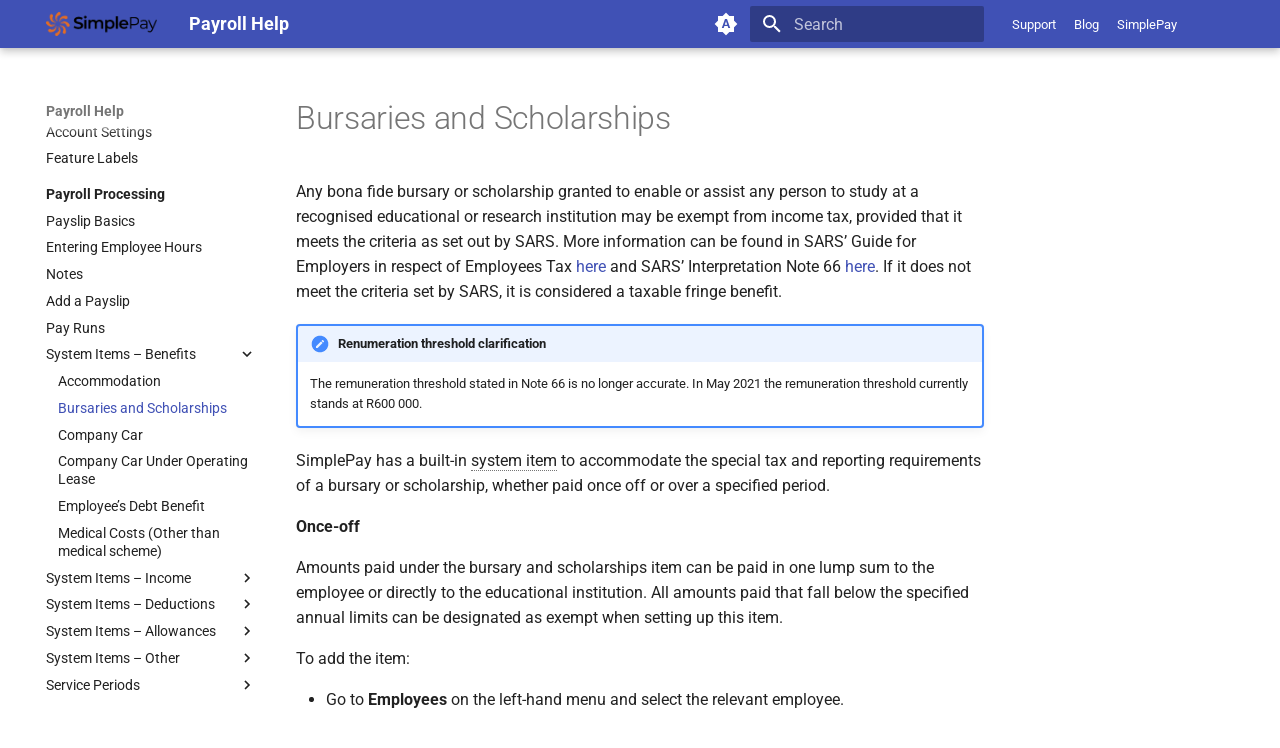

--- FILE ---
content_type: text/html; charset=utf-8
request_url: https://www.simplepay.co.za/help/payroll-processing/system-items-benefits/bursaries-and-scholarships/
body_size: 21651
content:

<!doctype html>
<html lang="en" class="no-js">
  <head>
    
      <meta charset="utf-8">
      <meta name="viewport" content="width=device-width,initial-scale=1">
      
      
      
        <link rel="canonical" href="https://www.simplepay.co.za/help/payroll-processing/system-items-benefits/bursaries-and-scholarships/">
      
      
        <link rel="prev" href="../accommodation/">
      
      
        <link rel="next" href="../company-car/">
      
      
        
      
      
      <link rel="icon" href="../../../assets/images/favicon.png">
      <meta name="generator" content="mkdocs-1.6.0, mkdocs-material-9.7.1">
    
    
      
        <title>Bursaries and Scholarships - Payroll Help</title>
      
    
    
      <link rel="stylesheet" href="../../../assets/stylesheets/main.484c7ddc.min.css">
      
        
        <link rel="stylesheet" href="../../../assets/stylesheets/palette.ab4e12ef.min.css">
      
      


    
    
      
    
    
      
        
        
        
        <link rel="stylesheet" href="../../../assets/external/fonts.googleapis.com/css.49ea35f2.css">
        <style>:root{--md-text-font:"Roboto";--md-code-font:"Roboto Mono"}</style>
      
    
    
    <script>__md_scope=new URL("../../..",location),__md_hash=e=>[...e].reduce(((e,_)=>(e<<5)-e+_.charCodeAt(0)),0),__md_get=(e,_=localStorage,t=__md_scope)=>JSON.parse(_.getItem(t.pathname+"."+e)),__md_set=(e,_,t=localStorage,a=__md_scope)=>{try{t.setItem(a.pathname+"."+e,JSON.stringify(_))}catch(e){}}</script>
    
      

    
    
  </head>
  
  
    
    
      
    
    
    
    
    <body dir="ltr" data-md-color-scheme="default" data-md-color-primary="indigo" data-md-color-accent="indigo">
  
    
    <input class="md-toggle" data-md-toggle="drawer" type="checkbox" id="__drawer" autocomplete="off">
    <input class="md-toggle" data-md-toggle="search" type="checkbox" id="__search" autocomplete="off">
    <label class="md-overlay" for="__drawer"></label>
    <div data-md-component="skip">
      
    </div>
    <div data-md-component="announce">
      
    </div>
    
    
      

  

<header class="md-header md-header--shadow" data-md-component="header">
  <nav class="md-header__inner md-grid" aria-label="Header">
    <a href="../../.." title="Payroll Help" class="md-header__button md-logo" aria-label="Payroll Help" data-md-component="logo">
      
  <img src="../../../assets/images/logo.png" alt="logo">

    </a>
    <label class="md-header__button md-icon" for="__drawer">
      
      <svg xmlns="http://www.w3.org/2000/svg" viewBox="0 0 24 24"><path d="M3 6h18v2H3zm0 5h18v2H3zm0 5h18v2H3z"/></svg>
    </label>
    <div class="md-header__title" data-md-component="header-title">
      <div class="md-header__ellipsis">
        <div class="md-header__topic">
          <span class="md-ellipsis">
            Payroll Help
          </span>
        </div>
        <div class="md-header__topic" data-md-component="header-topic">
          <span class="md-ellipsis">
            
              Bursaries and Scholarships
            
          </span>
        </div>
      </div>
    </div>
    
      
        <form class="md-header__option" data-md-component="palette">
  
    
    
    
    <input class="md-option" data-md-color-media="(prefers-color-scheme)" data-md-color-scheme="default" data-md-color-primary="indigo" data-md-color-accent="indigo"  aria-label="Switch to light mode"  type="radio" name="__palette" id="__palette_0">
    
      <label class="md-header__button md-icon" title="Switch to light mode" for="__palette_1" hidden>
        <svg xmlns="http://www.w3.org/2000/svg" viewBox="0 0 24 24"><path d="m14.3 16-.7-2h-3.2l-.7 2H7.8L11 7h2l3.2 9zM20 8.69V4h-4.69L12 .69 8.69 4H4v4.69L.69 12 4 15.31V20h4.69L12 23.31 15.31 20H20v-4.69L23.31 12zm-9.15 3.96h2.3L12 9z"/></svg>
      </label>
    
  
    
    
    
    <input class="md-option" data-md-color-media="(prefers-color-scheme: light)" data-md-color-scheme="default" data-md-color-primary="indigo" data-md-color-accent="indigo"  aria-label="Switch to dark mode"  type="radio" name="__palette" id="__palette_1">
    
      <label class="md-header__button md-icon" title="Switch to dark mode" for="__palette_2" hidden>
        <svg xmlns="http://www.w3.org/2000/svg" viewBox="0 0 24 24"><path d="M12 8a4 4 0 0 0-4 4 4 4 0 0 0 4 4 4 4 0 0 0 4-4 4 4 0 0 0-4-4m0 10a6 6 0 0 1-6-6 6 6 0 0 1 6-6 6 6 0 0 1 6 6 6 6 0 0 1-6 6m8-9.31V4h-4.69L12 .69 8.69 4H4v4.69L.69 12 4 15.31V20h4.69L12 23.31 15.31 20H20v-4.69L23.31 12z"/></svg>
      </label>
    
  
    
    
    
    <input class="md-option" data-md-color-media="(prefers-color-scheme: dark)" data-md-color-scheme="slate" data-md-color-primary="indigo" data-md-color-accent="indigo"  aria-label="Switch to system preference"  type="radio" name="__palette" id="__palette_2">
    
      <label class="md-header__button md-icon" title="Switch to system preference" for="__palette_0" hidden>
        <svg xmlns="http://www.w3.org/2000/svg" viewBox="0 0 24 24"><path d="M12 18c-.89 0-1.74-.2-2.5-.55C11.56 16.5 13 14.42 13 12s-1.44-4.5-3.5-5.45C10.26 6.2 11.11 6 12 6a6 6 0 0 1 6 6 6 6 0 0 1-6 6m8-9.31V4h-4.69L12 .69 8.69 4H4v4.69L.69 12 4 15.31V20h4.69L12 23.31 15.31 20H20v-4.69L23.31 12z"/></svg>
      </label>
    
  
</form>
      
    
    
      <script>var palette=__md_get("__palette");if(palette&&palette.color){if("(prefers-color-scheme)"===palette.color.media){var media=matchMedia("(prefers-color-scheme: light)"),input=document.querySelector(media.matches?"[data-md-color-media='(prefers-color-scheme: light)']":"[data-md-color-media='(prefers-color-scheme: dark)']");palette.color.media=input.getAttribute("data-md-color-media"),palette.color.scheme=input.getAttribute("data-md-color-scheme"),palette.color.primary=input.getAttribute("data-md-color-primary"),palette.color.accent=input.getAttribute("data-md-color-accent")}for(var[key,value]of Object.entries(palette.color))document.body.setAttribute("data-md-color-"+key,value)}</script>
    
    
    
      
      
        <label class="md-header__button md-icon" for="__search">
          
          <svg xmlns="http://www.w3.org/2000/svg" viewBox="0 0 24 24"><path d="M9.5 3A6.5 6.5 0 0 1 16 9.5c0 1.61-.59 3.09-1.56 4.23l.27.27h.79l5 5-1.5 1.5-5-5v-.79l-.27-.27A6.52 6.52 0 0 1 9.5 16 6.5 6.5 0 0 1 3 9.5 6.5 6.5 0 0 1 9.5 3m0 2C7 5 5 7 5 9.5S7 14 9.5 14 14 12 14 9.5 12 5 9.5 5"/></svg>
        </label>
        <div class="md-search" data-md-component="search" role="dialog">
  <label class="md-search__overlay" for="__search"></label>
  <div class="md-search__inner" role="search">
    <form class="md-search__form" name="search">
      <input type="text" class="md-search__input" name="query" aria-label="Search" placeholder="Search" autocapitalize="off" autocorrect="off" autocomplete="off" spellcheck="false" data-md-component="search-query" required>
      <label class="md-search__icon md-icon" for="__search">
        
        <svg xmlns="http://www.w3.org/2000/svg" viewBox="0 0 24 24"><path d="M9.5 3A6.5 6.5 0 0 1 16 9.5c0 1.61-.59 3.09-1.56 4.23l.27.27h.79l5 5-1.5 1.5-5-5v-.79l-.27-.27A6.52 6.52 0 0 1 9.5 16 6.5 6.5 0 0 1 3 9.5 6.5 6.5 0 0 1 9.5 3m0 2C7 5 5 7 5 9.5S7 14 9.5 14 14 12 14 9.5 12 5 9.5 5"/></svg>
        
        <svg xmlns="http://www.w3.org/2000/svg" viewBox="0 0 24 24"><path d="M20 11v2H8l5.5 5.5-1.42 1.42L4.16 12l7.92-7.92L13.5 5.5 8 11z"/></svg>
      </label>
      <nav class="md-search__options" aria-label="Search">
        
          <a href="javascript:void(0)" class="md-search__icon md-icon" title="Share" aria-label="Share" data-clipboard data-clipboard-text="" data-md-component="search-share" tabindex="-1">
            
            <svg xmlns="http://www.w3.org/2000/svg" viewBox="0 0 24 24"><path d="M18 16.08c-.76 0-1.44.3-1.96.77L8.91 12.7c.05-.23.09-.46.09-.7s-.04-.47-.09-.7l7.05-4.11c.54.5 1.25.81 2.04.81a3 3 0 0 0 3-3 3 3 0 0 0-3-3 3 3 0 0 0-3 3c0 .24.04.47.09.7L8.04 9.81C7.5 9.31 6.79 9 6 9a3 3 0 0 0-3 3 3 3 0 0 0 3 3c.79 0 1.5-.31 2.04-.81l7.12 4.15c-.05.21-.08.43-.08.66 0 1.61 1.31 2.91 2.92 2.91s2.92-1.3 2.92-2.91A2.92 2.92 0 0 0 18 16.08"/></svg>
          </a>
        
        <button type="reset" class="md-search__icon md-icon" title="Clear" aria-label="Clear" tabindex="-1">
          
          <svg xmlns="http://www.w3.org/2000/svg" viewBox="0 0 24 24"><path d="M19 6.41 17.59 5 12 10.59 6.41 5 5 6.41 10.59 12 5 17.59 6.41 19 12 13.41 17.59 19 19 17.59 13.41 12z"/></svg>
        </button>
      </nav>
      
        <div class="md-search__suggest" data-md-component="search-suggest"></div>
      
    </form>
    <div class="md-search__output">
      <div class="md-search__scrollwrap" tabindex="0" data-md-scrollfix>
        <div class="md-search-result" data-md-component="search-result">
          <div class="md-search-result__meta">
            Initializing search
          </div>
          <ol class="md-search-result__list" role="presentation"></ol>
        </div>
      </div>
    </div>
  </div>
</div>
      
    
    
      <div class="md-header__source">
        <span class="md-source">
  <a href="https://payroll.simplepay.cloud/messages/new">Support</a>
  &nbsp;&nbsp;&nbsp;&nbsp;
  <a href="https://www.simplepay.co.za/help/../blog/">Blog</a>
  &nbsp;&nbsp;&nbsp;&nbsp;
  <a href="https://www.simplepay.co.za/help/..">SimplePay</a>
</span>
      </div>
    
  </nav>
  
</header>
    
    <div class="md-container" data-md-component="container">
      
      
        
          
        
      
      <main class="md-main" data-md-component="main">
        <div class="md-main__inner md-grid">
          
            
              
              <div class="md-sidebar md-sidebar--primary" data-md-component="sidebar" data-md-type="navigation" >
                <div class="md-sidebar__scrollwrap">
                  <div class="md-sidebar__inner">
                    



<nav class="md-nav md-nav--primary" aria-label="Navigation" data-md-level="0">
  <label class="md-nav__title" for="__drawer">
    <a href="../../.." title="Payroll Help" class="md-nav__button md-logo" aria-label="Payroll Help" data-md-component="logo">
      
  <img src="../../../assets/images/logo.png" alt="logo">

    </a>
    Payroll Help
  </label>
  
    <div class="md-nav__source">
      <span class="md-source">
  <a href="https://payroll.simplepay.cloud/messages/new">Support</a>
  &nbsp;&nbsp;&nbsp;&nbsp;
  <a href="https://www.simplepay.co.za/help/../blog/">Blog</a>
  &nbsp;&nbsp;&nbsp;&nbsp;
  <a href="https://www.simplepay.co.za/help/..">SimplePay</a>
</span>
    </div>
  
  <ul class="md-nav__list" data-md-scrollfix>
    
      
      
  
  
  
  
    <li class="md-nav__item">
      <a href="../../.." class="md-nav__link">
        
  
  
  <span class="md-ellipsis">
    
  
    Home
  

    
  </span>
  
  

      </a>
    </li>
  

    
      
      
  
  
  
  
    <li class="md-nav__item">
      <a href="../../../getting-started/" class="md-nav__link">
        
  
  
  <span class="md-ellipsis">
    
  
    Getting Started
  

    
  </span>
  
  

      </a>
    </li>
  

    
      
      
  
  
  
  
    <li class="md-nav__item">
      <a href="../../../free_trial/" class="md-nav__link">
        
  
  
  <span class="md-ellipsis">
    
  
    Free Trial
  

    
  </span>
  
  

      </a>
    </li>
  

    
      
      
  
  
  
  
    <li class="md-nav__item">
      <a href="../../../getting-started-checklist/" class="md-nav__link">
        
  
  
  <span class="md-ellipsis">
    
  
    Getting Started Checklist
  

    
  </span>
  
  

      </a>
    </li>
  

    
      
      
  
  
  
  
    
    
      
        
          
        
      
        
      
        
      
        
      
        
      
    
    
    
      
        
        
      
    
    
    <li class="md-nav__item md-nav__item--section md-nav__item--nested">
      
        
        
        <input class="md-nav__toggle md-toggle " type="checkbox" id="__nav_5" >
        
          
          <div class="md-nav__link md-nav__container">
            <a href="../../../setup/" class="md-nav__link ">
              
  
  
  <span class="md-ellipsis">
    
  
    General Setup
  

    
  </span>
  
  

            </a>
            
              
              <label class="md-nav__link " for="__nav_5" id="__nav_5_label" tabindex="">
                <span class="md-nav__icon md-icon"></span>
              </label>
            
          </div>
        
        <nav class="md-nav" data-md-level="1" aria-labelledby="__nav_5_label" aria-expanded="false">
          <label class="md-nav__title" for="__nav_5">
            <span class="md-nav__icon md-icon"></span>
            
  
    General Setup
  

          </label>
          <ul class="md-nav__list" data-md-scrollfix>
            
              
            
              
                
  
  
  
  
    
    
      
        
          
        
      
        
      
    
    
    
      
    
    
    <li class="md-nav__item md-nav__item--nested">
      
        
        
        <input class="md-nav__toggle md-toggle " type="checkbox" id="__nav_5_2" >
        
          
          <div class="md-nav__link md-nav__container">
            <a href="../../../setup/managing-companies/" class="md-nav__link ">
              
  
  
  <span class="md-ellipsis">
    
  
    Managing Companies
  

    
  </span>
  
  

            </a>
            
              
              <label class="md-nav__link " for="__nav_5_2" id="__nav_5_2_label" tabindex="0">
                <span class="md-nav__icon md-icon"></span>
              </label>
            
          </div>
        
        <nav class="md-nav" data-md-level="2" aria-labelledby="__nav_5_2_label" aria-expanded="false">
          <label class="md-nav__title" for="__nav_5_2">
            <span class="md-nav__icon md-icon"></span>
            
  
    Managing Companies
  

          </label>
          <ul class="md-nav__list" data-md-scrollfix>
            
              
            
              
                
  
  
  
  
    <li class="md-nav__item">
      <a href="../../../setup/managing-companies/transfer-a-company/" class="md-nav__link">
        
  
  
  <span class="md-ellipsis">
    
  
    Transferring a Company to a Different SimplePay Account
  

    
  </span>
  
  

      </a>
    </li>
  

              
            
          </ul>
        </nav>
      
    </li>
  

              
            
              
                
  
  
  
  
    
    
      
        
          
        
      
        
      
        
      
        
      
        
      
        
      
        
      
        
      
        
      
    
    
    
      
    
    
    <li class="md-nav__item md-nav__item--nested">
      
        
        
        <input class="md-nav__toggle md-toggle " type="checkbox" id="__nav_5_3" >
        
          
          <div class="md-nav__link md-nav__container">
            <a href="../../../setup/managing-users/" class="md-nav__link ">
              
  
  
  <span class="md-ellipsis">
    
  
    Managing Users
  

    
  </span>
  
  

            </a>
            
              
              <label class="md-nav__link " for="__nav_5_3" id="__nav_5_3_label" tabindex="0">
                <span class="md-nav__icon md-icon"></span>
              </label>
            
          </div>
        
        <nav class="md-nav" data-md-level="2" aria-labelledby="__nav_5_3_label" aria-expanded="false">
          <label class="md-nav__title" for="__nav_5_3">
            <span class="md-nav__icon md-icon"></span>
            
  
    Managing Users
  

          </label>
          <ul class="md-nav__list" data-md-scrollfix>
            
              
            
              
                
  
  
  
  
    <li class="md-nav__item">
      <a href="../../../setup/managing-users/add-users/" class="md-nav__link">
        
  
  
  <span class="md-ellipsis">
    
  
    Add Users
  

    
  </span>
  
  

      </a>
    </li>
  

              
            
              
                
  
  
  
  
    <li class="md-nav__item">
      <a href="../../../setup/managing-users/add-api-user/" class="md-nav__link">
        
  
  
  <span class="md-ellipsis">
    
  
    Add API Users
  

    
  </span>
  
  

      </a>
    </li>
  

              
            
              
                
  
  
  
  
    <li class="md-nav__item">
      <a href="../../../setup/managing-users/edit-users/" class="md-nav__link">
        
  
  
  <span class="md-ellipsis">
    
  
    Edit Users
  

    
  </span>
  
  

      </a>
    </li>
  

              
            
              
                
  
  
  
  
    <li class="md-nav__item">
      <a href="../../../setup/managing-users/remove-users/" class="md-nav__link">
        
  
  
  <span class="md-ellipsis">
    
  
    Remove Users
  

    
  </span>
  
  

      </a>
    </li>
  

              
            
              
                
  
  
  
  
    <li class="md-nav__item">
      <a href="../../../setup/managing-users/permission-roles/" class="md-nav__link">
        
  
  
  <span class="md-ellipsis">
    
  
    Roles
  

    
  </span>
  
  

      </a>
    </li>
  

              
            
              
                
  
  
  
  
    <li class="md-nav__item">
      <a href="../../../setup/managing-users/edit-roles/" class="md-nav__link">
        
  
  
  <span class="md-ellipsis">
    
  
    Edit Roles
  

    
  </span>
  
  

      </a>
    </li>
  

              
            
              
                
  
  
  
  
    <li class="md-nav__item">
      <a href="../../../setup/managing-users/restricted-users/" class="md-nav__link">
        
  
  
  <span class="md-ellipsis">
    
  
    Restricted Access
  

    
  </span>
  
  

      </a>
    </li>
  

              
            
              
                
  
  
  
  
    <li class="md-nav__item">
      <a href="../../../setup/managing-users/multiple-roles/" class="md-nav__link">
        
  
  
  <span class="md-ellipsis">
    
  
    Multiple User Roles per Email
  

    
  </span>
  
  

      </a>
    </li>
  

              
            
          </ul>
        </nav>
      
    </li>
  

              
            
              
                
  
  
  
  
    
    
      
        
          
        
      
    
    
    
      
    
    
    <li class="md-nav__item md-nav__item--nested">
      
        
        
        <input class="md-nav__toggle md-toggle " type="checkbox" id="__nav_5_4" >
        
          
          <div class="md-nav__link md-nav__container">
            <a href="../../../setup/reminders/" class="md-nav__link ">
              
  
  
  <span class="md-ellipsis">
    
  
    Reminders
  

    
  </span>
  
  

            </a>
            
          </div>
        
        <nav class="md-nav" data-md-level="2" aria-labelledby="__nav_5_4_label" aria-expanded="false">
          <label class="md-nav__title" for="__nav_5_4">
            <span class="md-nav__icon md-icon"></span>
            
  
    Reminders
  

          </label>
          <ul class="md-nav__list" data-md-scrollfix>
            
              
            
          </ul>
        </nav>
      
    </li>
  

              
            
              
                
  
  
  
  
    
    
      
        
          
        
      
        
      
        
      
    
    
    
      
    
    
    <li class="md-nav__item md-nav__item--nested">
      
        
        
        <input class="md-nav__toggle md-toggle " type="checkbox" id="__nav_5_5" >
        
          
          <div class="md-nav__link md-nav__container">
            <a href="../../../setup/frequently-asked-questions/" class="md-nav__link ">
              
  
  
  <span class="md-ellipsis">
    
  
    Frequently Asked Questions
  

    
  </span>
  
  

            </a>
            
              
              <label class="md-nav__link " for="__nav_5_5" id="__nav_5_5_label" tabindex="0">
                <span class="md-nav__icon md-icon"></span>
              </label>
            
          </div>
        
        <nav class="md-nav" data-md-level="2" aria-labelledby="__nav_5_5_label" aria-expanded="false">
          <label class="md-nav__title" for="__nav_5_5">
            <span class="md-nav__icon md-icon"></span>
            
  
    Frequently Asked Questions
  

          </label>
          <ul class="md-nav__list" data-md-scrollfix>
            
              
            
              
                
  
  
  
  
    <li class="md-nav__item">
      <a href="../../../setup/frequently-asked-questions/why-cant-i-add-a-company/" class="md-nav__link">
        
  
  
  <span class="md-ellipsis">
    
  
    Why can't I add a company?
  

    
  </span>
  
  

      </a>
    </li>
  

              
            
              
                
  
  
  
  
    <li class="md-nav__item">
      <a href="../../../setup/frequently-asked-questions/is-there-a-quicker-way-to-find-employees-on-simplepay/" class="md-nav__link">
        
  
  
  <span class="md-ellipsis">
    
  
    Is there a quicker way to find employees on SimplePay?
  

    
  </span>
  
  

      </a>
    </li>
  

              
            
          </ul>
        </nav>
      
    </li>
  

              
            
          </ul>
        </nav>
      
    </li>
  

    
      
      
  
  
  
  
    
    
      
        
          
        
      
        
      
        
      
        
      
    
    
    
      
        
        
      
    
    
    <li class="md-nav__item md-nav__item--section md-nav__item--nested">
      
        
        
        <input class="md-nav__toggle md-toggle " type="checkbox" id="__nav_6" >
        
          
          <div class="md-nav__link md-nav__container">
            <a href="../../../payroll-setup/" class="md-nav__link ">
              
  
  
  <span class="md-ellipsis">
    
  
    Payroll Setup
  

    
  </span>
  
  

            </a>
            
              
              <label class="md-nav__link " for="__nav_6" id="__nav_6_label" tabindex="">
                <span class="md-nav__icon md-icon"></span>
              </label>
            
          </div>
        
        <nav class="md-nav" data-md-level="1" aria-labelledby="__nav_6_label" aria-expanded="false">
          <label class="md-nav__title" for="__nav_6">
            <span class="md-nav__icon md-icon"></span>
            
  
    Payroll Setup
  

          </label>
          <ul class="md-nav__list" data-md-scrollfix>
            
              
            
              
                
  
  
  
  
    
    
      
        
          
        
      
        
      
        
      
        
      
        
      
        
      
        
      
        
      
        
      
        
      
        
      
        
      
        
      
        
      
        
      
        
      
    
    
    
      
    
    
    <li class="md-nav__item md-nav__item--nested">
      
        
        
        <input class="md-nav__toggle md-toggle " type="checkbox" id="__nav_6_2" >
        
          
          <div class="md-nav__link md-nav__container">
            <a href="../../../payroll-setup/company-setup/" class="md-nav__link ">
              
  
  
  <span class="md-ellipsis">
    
  
    Company Setup
  

    
  </span>
  
  

            </a>
            
              
              <label class="md-nav__link " for="__nav_6_2" id="__nav_6_2_label" tabindex="0">
                <span class="md-nav__icon md-icon"></span>
              </label>
            
          </div>
        
        <nav class="md-nav" data-md-level="2" aria-labelledby="__nav_6_2_label" aria-expanded="false">
          <label class="md-nav__title" for="__nav_6_2">
            <span class="md-nav__icon md-icon"></span>
            
  
    Company Setup
  

          </label>
          <ul class="md-nav__list" data-md-scrollfix>
            
              
            
              
                
  
  
  
  
    
    
      
        
          
        
      
        
      
    
    
    
      
    
    
    <li class="md-nav__item md-nav__item--nested">
      
        
        
        <input class="md-nav__toggle md-toggle " type="checkbox" id="__nav_6_2_2" >
        
          
          <div class="md-nav__link md-nav__container">
            <a href="../../../payroll-setup/company-setup/payslip-settings/" class="md-nav__link ">
              
  
  
  <span class="md-ellipsis">
    
  
    Payslip Settings
  

    
  </span>
  
  

            </a>
            
              
              <label class="md-nav__link " for="__nav_6_2_2" id="__nav_6_2_2_label" tabindex="0">
                <span class="md-nav__icon md-icon"></span>
              </label>
            
          </div>
        
        <nav class="md-nav" data-md-level="3" aria-labelledby="__nav_6_2_2_label" aria-expanded="false">
          <label class="md-nav__title" for="__nav_6_2_2">
            <span class="md-nav__icon md-icon"></span>
            
  
    Payslip Settings
  

          </label>
          <ul class="md-nav__list" data-md-scrollfix>
            
              
            
              
                
  
  
  
  
    <li class="md-nav__item">
      <a href="../../../payroll-setup/company-setup/payslip-settings/hiding-leave-balances-on-payslips/" class="md-nav__link">
        
  
  
  <span class="md-ellipsis">
    
  
    Hiding Leave Balances on Payslips
  

    
  </span>
  
  

      </a>
    </li>
  

              
            
          </ul>
        </nav>
      
    </li>
  

              
            
              
                
  
  
  
  
    <li class="md-nav__item">
      <a href="../../../payroll-setup/company-setup/split-pay-for-custom-leave-types-into-separate-accounts/" class="md-nav__link">
        
  
  
  <span class="md-ellipsis">
    
  
    Split Pay for Custom Leave Types into Separate Accounts
  

    
  </span>
  
  

      </a>
    </li>
  

              
            
              
                
  
  
  
  
    <li class="md-nav__item">
      <a href="../../../payroll-setup/company-setup/employer-details/" class="md-nav__link">
        
  
  
  <span class="md-ellipsis">
    
  
    Employer Details
  

    
  </span>
  
  

      </a>
    </li>
  

              
            
              
                
  
  
  
  
    <li class="md-nav__item">
      <a href="../../../payroll-setup/company-setup/employer-filing-details/" class="md-nav__link">
        
  
  
  <span class="md-ellipsis">
    
  
    Employer Filing Details
  

    
  </span>
  
  

      </a>
    </li>
  

              
            
              
                
  
  
  
  
    <li class="md-nav__item">
      <a href="../../../payroll-setup/company-setup/eft-settings/" class="md-nav__link">
        
  
  
  <span class="md-ellipsis">
    
  
    EFT Settings
  

    
  </span>
  
  

      </a>
    </li>
  

              
            
              
                
  
  
  
  
    <li class="md-nav__item">
      <a href="../../../payroll-setup/company-setup/pay-frequencies/" class="md-nav__link">
        
  
  
  <span class="md-ellipsis">
    
  
    Pay Frequencies
  

    
  </span>
  
  

      </a>
    </li>
  

              
            
              
                
  
  
  
  
    <li class="md-nav__item">
      <a href="../../../payroll-setup/company-setup/beneficiaries/" class="md-nav__link">
        
  
  
  <span class="md-ellipsis">
    
  
    Beneficiaries
  

    
  </span>
  
  

      </a>
    </li>
  

              
            
              
                
  
  
  
  
    <li class="md-nav__item">
      <a href="../../../payroll-setup/company-setup/pay-points/" class="md-nav__link">
        
  
  
  <span class="md-ellipsis">
    
  
    Pay Points
  

    
  </span>
  
  

      </a>
    </li>
  

              
            
              
                
  
  
  
  
    <li class="md-nav__item">
      <a href="../../../payroll-setup/company-setup/job-grades/" class="md-nav__link">
        
  
  
  <span class="md-ellipsis">
    
  
    Job Grades
  

    
  </span>
  
  

      </a>
    </li>
  

              
            
              
                
  
  
  
  
    <li class="md-nav__item">
      <a href="../../../payroll-setup/company-setup/custom-items/" class="md-nav__link">
        
  
  
  <span class="md-ellipsis">
    
  
    Custom Items
  

    
  </span>
  
  

      </a>
    </li>
  

              
            
              
                
  
  
  
  
    <li class="md-nav__item">
      <a href="../../../payroll-setup/company-setup/formulas/" class="md-nav__link">
        
  
  
  <span class="md-ellipsis">
    
  
    Formulas
  

    
  </span>
  
  

      </a>
    </li>
  

              
            
              
                
  
  
  
  
    <li class="md-nav__item">
      <a href="../../../payroll-setup/company-setup/templates/" class="md-nav__link">
        
  
  
  <span class="md-ellipsis">
    
  
    Templates
  

    
  </span>
  
  

      </a>
    </li>
  

              
            
              
                
  
  
  
  
    <li class="md-nav__item">
      <a href="../../../payroll-setup/company-setup/basic-pay-settings/" class="md-nav__link">
        
  
  
  <span class="md-ellipsis">
    
  
    Basic Pay Settings
  

    
  </span>
  
  

      </a>
    </li>
  

              
            
              
                
  
  
  
  
    <li class="md-nav__item">
      <a href="../../../payroll-setup/company-setup/mibfa/" class="md-nav__link">
        
  
  
  <span class="md-ellipsis">
    
  
    MIBFA
  

    
  </span>
  
  

      </a>
    </li>
  

              
            
              
                
  
  
  
  
    
    
      
        
          
        
      
        
      
        
      
        
      
    
    
    
      
    
    
    <li class="md-nav__item md-nav__item--nested">
      
        
        
        <input class="md-nav__toggle md-toggle " type="checkbox" id="__nav_6_2_16" >
        
          
          <div class="md-nav__link md-nav__container">
            <a href="../../../payroll-setup/company-setup/bargaining-councils/" class="md-nav__link ">
              
  
  
  <span class="md-ellipsis">
    
  
    Bargaining Councils
  

    
  </span>
  
  

            </a>
            
              
              <label class="md-nav__link " for="__nav_6_2_16" id="__nav_6_2_16_label" tabindex="0">
                <span class="md-nav__icon md-icon"></span>
              </label>
            
          </div>
        
        <nav class="md-nav" data-md-level="3" aria-labelledby="__nav_6_2_16_label" aria-expanded="false">
          <label class="md-nav__title" for="__nav_6_2_16">
            <span class="md-nav__icon md-icon"></span>
            
  
    Bargaining Councils
  

          </label>
          <ul class="md-nav__list" data-md-scrollfix>
            
              
            
              
                
  
  
  
  
    <li class="md-nav__item">
      <a href="../../../payroll-setup/company-setup/bargaining-councils/meibc/" class="md-nav__link">
        
  
  
  <span class="md-ellipsis">
    
  
    MEIBC
  

    
  </span>
  
  

      </a>
    </li>
  

              
            
              
                
  
  
  
  
    <li class="md-nav__item">
      <a href="../../../payroll-setup/company-setup/bargaining-councils/psira/" class="md-nav__link">
        
  
  
  <span class="md-ellipsis">
    
  
    PSIRA
  

    
  </span>
  
  

      </a>
    </li>
  

              
            
              
                
  
  
  
  
    <li class="md-nav__item">
      <a href="../../../payroll-setup/company-setup/bargaining-councils/bargaining-council-templates/" class="md-nav__link">
        
  
  
  <span class="md-ellipsis">
    
  
    Bargaining Council Templates
  

    
  </span>
  
  

      </a>
    </li>
  

              
            
          </ul>
        </nav>
      
    </li>
  

              
            
          </ul>
        </nav>
      
    </li>
  

              
            
              
                
  
  
  
  
    
    
      
        
          
        
      
        
      
        
      
        
      
        
      
        
      
        
      
        
      
    
    
    
      
    
    
    <li class="md-nav__item md-nav__item--nested">
      
        
        
        <input class="md-nav__toggle md-toggle " type="checkbox" id="__nav_6_3" >
        
          
          <div class="md-nav__link md-nav__container">
            <a href="../../../payroll-setup/employee-setup/" class="md-nav__link ">
              
  
  
  <span class="md-ellipsis">
    
  
    Employee Setup
  

    
  </span>
  
  

            </a>
            
              
              <label class="md-nav__link " for="__nav_6_3" id="__nav_6_3_label" tabindex="0">
                <span class="md-nav__icon md-icon"></span>
              </label>
            
          </div>
        
        <nav class="md-nav" data-md-level="2" aria-labelledby="__nav_6_3_label" aria-expanded="false">
          <label class="md-nav__title" for="__nav_6_3">
            <span class="md-nav__icon md-icon"></span>
            
  
    Employee Setup
  

          </label>
          <ul class="md-nav__list" data-md-scrollfix>
            
              
            
              
                
  
  
  
  
    <li class="md-nav__item">
      <a href="../../../payroll-setup/employee-setup/add-employees/" class="md-nav__link">
        
  
  
  <span class="md-ellipsis">
    
  
    Add Employees
  

    
  </span>
  
  

      </a>
    </li>
  

              
            
              
                
  
  
  
  
    <li class="md-nav__item">
      <a href="../../../payroll-setup/employee-setup/employee-classification/" class="md-nav__link">
        
  
  
  <span class="md-ellipsis">
    
  
    Employee Classification
  

    
  </span>
  
  

      </a>
    </li>
  

              
            
              
                
  
  
  
  
    <li class="md-nav__item">
      <a href="../../../payroll-setup/employee-setup/basic-info/" class="md-nav__link">
        
  
  
  <span class="md-ellipsis">
    
  
    Basic Info
  

    
  </span>
  
  

      </a>
    </li>
  

              
            
              
                
  
  
  
  
    <li class="md-nav__item">
      <a href="../../../payroll-setup/employee-setup/custom-employee-fields/" class="md-nav__link">
        
  
  
  <span class="md-ellipsis">
    
  
    Custom Employee Fields
  

    
  </span>
  
  

      </a>
    </li>
  

              
            
              
                
  
  
  
  
    <li class="md-nav__item">
      <a href="../../../payroll-setup/employee-setup/regular-hours/" class="md-nav__link">
        
  
  
  <span class="md-ellipsis">
    
  
    Regular Hours
  

    
  </span>
  
  

      </a>
    </li>
  

              
            
              
                
  
  
  
  
    <li class="md-nav__item">
      <a href="../../../payroll-setup/employee-setup/take-on-balances/" class="md-nav__link">
        
  
  
  <span class="md-ellipsis">
    
  
    Tax Take-On Balances
  

    
  </span>
  
  

      </a>
    </li>
  

              
            
              
                
  
  
  
  
    <li class="md-nav__item">
      <a href="../../../payroll-setup/employee-setup/skills-and-equity/" class="md-nav__link">
        
  
  
  <span class="md-ellipsis">
    
  
    Skills and Equity
  

    
  </span>
  
  

      </a>
    </li>
  

              
            
          </ul>
        </nav>
      
    </li>
  

              
            
              
                
  
  
  
  
    
    
      
        
          
        
      
        
      
        
      
        
      
        
      
        
      
    
    
    
      
    
    
    <li class="md-nav__item md-nav__item--nested">
      
        
        
        <input class="md-nav__toggle md-toggle " type="checkbox" id="__nav_6_4" >
        
          
          <div class="md-nav__link md-nav__container">
            <a href="../../../payroll-setup/faq/" class="md-nav__link ">
              
  
  
  <span class="md-ellipsis">
    
  
    Frequently Asked Questions
  

    
  </span>
  
  

            </a>
            
              
              <label class="md-nav__link " for="__nav_6_4" id="__nav_6_4_label" tabindex="0">
                <span class="md-nav__icon md-icon"></span>
              </label>
            
          </div>
        
        <nav class="md-nav" data-md-level="2" aria-labelledby="__nav_6_4_label" aria-expanded="false">
          <label class="md-nav__title" for="__nav_6_4">
            <span class="md-nav__icon md-icon"></span>
            
  
    Frequently Asked Questions
  

          </label>
          <ul class="md-nav__list" data-md-scrollfix>
            
              
            
              
                
  
  
  
  
    <li class="md-nav__item">
      <a href="../../../payroll-setup/faq/how-do-i-delete-an-employee/" class="md-nav__link">
        
  
  
  <span class="md-ellipsis">
    
  
    How do I delete an employee?
  

    
  </span>
  
  

      </a>
    </li>
  

              
            
              
                
  
  
  
  
    <li class="md-nav__item">
      <a href="../../../payroll-setup/faq/can-i-have-weekly-and-monthly-paid-employees-in-one-company/" class="md-nav__link">
        
  
  
  <span class="md-ellipsis">
    
  
    Can I have weekly and monthly paid employees in one company?
  

    
  </span>
  
  

      </a>
    </li>
  

              
            
              
                
  
  
  
  
    <li class="md-nav__item">
      <a href="../../../payroll-setup/faq/transferring-employees/" class="md-nav__link">
        
  
  
  <span class="md-ellipsis">
    
  
    How do I transfer employees from an old company to a new company?
  

    
  </span>
  
  

      </a>
    </li>
  

              
            
              
                
  
  
  
  
    <li class="md-nav__item">
      <a href="../../../payroll-setup/faq/why-cant-i-capture-take-on-balances-for-an-employee/" class="md-nav__link">
        
  
  
  <span class="md-ellipsis">
    
  
    Why can&#8217;t I capture take-on balances for an employee?
  

    
  </span>
  
  

      </a>
    </li>
  

              
            
              
                
  
  
  
  
    <li class="md-nav__item">
      <a href="../../../payroll-setup/faq/can-i-use-an-employee-id-number-more-than-once/" class="md-nav__link">
        
  
  
  <span class="md-ellipsis">
    
  
    Can I use an employee ID number more than once?
  

    
  </span>
  
  

      </a>
    </li>
  

              
            
          </ul>
        </nav>
      
    </li>
  

              
            
          </ul>
        </nav>
      
    </li>
  

    
      
      
  
  
  
  
    <li class="md-nav__item">
      <a href="../../../account-dashboard/" class="md-nav__link">
        
  
  
  <span class="md-ellipsis">
    
  
    Account Dashboard
  

    
  </span>
  
  

      </a>
    </li>
  

    
      
      
  
  
  
  
    <li class="md-nav__item">
      <a href="../../../account-settings/" class="md-nav__link">
        
  
  
  <span class="md-ellipsis">
    
  
    Account Settings
  

    
  </span>
  
  

      </a>
    </li>
  

    
      
      
  
  
  
  
    <li class="md-nav__item">
      <a href="../../../feature-labels/" class="md-nav__link">
        
  
  
  <span class="md-ellipsis">
    
  
    Feature Labels
  

    
  </span>
  
  

      </a>
    </li>
  

    
      
      
  
  
    
  
  
  
    
    
      
        
          
        
      
        
      
        
      
        
      
        
      
        
      
        
      
        
      
        
      
        
      
        
      
        
      
        
      
        
      
        
      
    
    
    
      
        
        
      
    
    
    <li class="md-nav__item md-nav__item--active md-nav__item--section md-nav__item--nested">
      
        
        
        <input class="md-nav__toggle md-toggle " type="checkbox" id="__nav_10" checked>
        
          
          <div class="md-nav__link md-nav__container">
            <a href="../../" class="md-nav__link ">
              
  
  
  <span class="md-ellipsis">
    
  
    Payroll Processing
  

    
  </span>
  
  

            </a>
            
              
              <label class="md-nav__link " for="__nav_10" id="__nav_10_label" tabindex="">
                <span class="md-nav__icon md-icon"></span>
              </label>
            
          </div>
        
        <nav class="md-nav" data-md-level="1" aria-labelledby="__nav_10_label" aria-expanded="true">
          <label class="md-nav__title" for="__nav_10">
            <span class="md-nav__icon md-icon"></span>
            
  
    Payroll Processing
  

          </label>
          <ul class="md-nav__list" data-md-scrollfix>
            
              
            
              
                
  
  
  
  
    <li class="md-nav__item">
      <a href="../../payslip-basics/" class="md-nav__link">
        
  
  
  <span class="md-ellipsis">
    
  
    Payslip Basics
  

    
  </span>
  
  

      </a>
    </li>
  

              
            
              
                
  
  
  
  
    <li class="md-nav__item">
      <a href="../../entering-employee-hours/" class="md-nav__link">
        
  
  
  <span class="md-ellipsis">
    
  
    Entering Employee Hours
  

    
  </span>
  
  

      </a>
    </li>
  

              
            
              
                
  
  
  
  
    <li class="md-nav__item">
      <a href="../../notes/" class="md-nav__link">
        
  
  
  <span class="md-ellipsis">
    
  
    Notes
  

    
  </span>
  
  

      </a>
    </li>
  

              
            
              
                
  
  
  
  
    <li class="md-nav__item">
      <a href="../../add-a-payslip/" class="md-nav__link">
        
  
  
  <span class="md-ellipsis">
    
  
    Add a Payslip
  

    
  </span>
  
  

      </a>
    </li>
  

              
            
              
                
  
  
  
  
    <li class="md-nav__item">
      <a href="../../pay-runs/" class="md-nav__link">
        
  
  
  <span class="md-ellipsis">
    
  
    Pay Runs
  

    
  </span>
  
  

      </a>
    </li>
  

              
            
              
                
  
  
    
  
  
  
    
    
      
        
          
        
      
        
      
        
      
        
      
        
      
        
      
        
      
    
    
    
      
    
    
    <li class="md-nav__item md-nav__item--active md-nav__item--nested">
      
        
        
        <input class="md-nav__toggle md-toggle " type="checkbox" id="__nav_10_7" checked>
        
          
          <div class="md-nav__link md-nav__container">
            <a href="../" class="md-nav__link ">
              
  
  
  <span class="md-ellipsis">
    
  
    System Items &#8211; Benefits
  

    
  </span>
  
  

            </a>
            
              
              <label class="md-nav__link " for="__nav_10_7" id="__nav_10_7_label" tabindex="0">
                <span class="md-nav__icon md-icon"></span>
              </label>
            
          </div>
        
        <nav class="md-nav" data-md-level="2" aria-labelledby="__nav_10_7_label" aria-expanded="true">
          <label class="md-nav__title" for="__nav_10_7">
            <span class="md-nav__icon md-icon"></span>
            
  
    System Items &#8211; Benefits
  

          </label>
          <ul class="md-nav__list" data-md-scrollfix>
            
              
            
              
                
  
  
  
  
    <li class="md-nav__item">
      <a href="../accommodation/" class="md-nav__link">
        
  
  
  <span class="md-ellipsis">
    
  
    Accommodation
  

    
  </span>
  
  

      </a>
    </li>
  

              
            
              
                
  
  
    
  
  
  
    <li class="md-nav__item md-nav__item--active">
      
      <input class="md-nav__toggle md-toggle" type="checkbox" id="__toc">
      
      
      
      <a href="./" class="md-nav__link md-nav__link--active">
        
  
  
  <span class="md-ellipsis">
    
  
    Bursaries and Scholarships
  

    
  </span>
  
  

      </a>
      
    </li>
  

              
            
              
                
  
  
  
  
    <li class="md-nav__item">
      <a href="../company-car/" class="md-nav__link">
        
  
  
  <span class="md-ellipsis">
    
  
    Company Car
  

    
  </span>
  
  

      </a>
    </li>
  

              
            
              
                
  
  
  
  
    <li class="md-nav__item">
      <a href="../company-car-under-operating-lease/" class="md-nav__link">
        
  
  
  <span class="md-ellipsis">
    
  
    Company Car Under Operating Lease
  

    
  </span>
  
  

      </a>
    </li>
  

              
            
              
                
  
  
  
  
    <li class="md-nav__item">
      <a href="../employees-debt-benefit/" class="md-nav__link">
        
  
  
  <span class="md-ellipsis">
    
  
    Employee&#8217;s Debt Benefit
  

    
  </span>
  
  

      </a>
    </li>
  

              
            
              
                
  
  
  
  
    <li class="md-nav__item">
      <a href="../medical-costs-other-than-medical-scheme/" class="md-nav__link">
        
  
  
  <span class="md-ellipsis">
    
  
    Medical Costs (Other than medical scheme)
  

    
  </span>
  
  

      </a>
    </li>
  

              
            
          </ul>
        </nav>
      
    </li>
  

              
            
              
                
  
  
  
  
    
    
      
        
          
        
      
        
      
        
      
        
      
        
      
        
      
        
      
    
    
    
      
    
    
    <li class="md-nav__item md-nav__item--nested">
      
        
        
        <input class="md-nav__toggle md-toggle " type="checkbox" id="__nav_10_8" >
        
          
          <div class="md-nav__link md-nav__container">
            <a href="../../system-items-income/" class="md-nav__link ">
              
  
  
  <span class="md-ellipsis">
    
  
    System Items &#8211; Income
  

    
  </span>
  
  

            </a>
            
              
              <label class="md-nav__link " for="__nav_10_8" id="__nav_10_8_label" tabindex="0">
                <span class="md-nav__icon md-icon"></span>
              </label>
            
          </div>
        
        <nav class="md-nav" data-md-level="2" aria-labelledby="__nav_10_8_label" aria-expanded="false">
          <label class="md-nav__title" for="__nav_10_8">
            <span class="md-nav__icon md-icon"></span>
            
  
    System Items &#8211; Income
  

          </label>
          <ul class="md-nav__list" data-md-scrollfix>
            
              
            
              
                
  
  
  
  
    <li class="md-nav__item">
      <a href="../../system-items-income/annual-bonus/" class="md-nav__link">
        
  
  
  <span class="md-ellipsis">
    
  
    Annual Bonus
  

    
  </span>
  
  

      </a>
    </li>
  

              
            
              
                
  
  
  
  
    <li class="md-nav__item">
      <a href="../../system-items-income/arbitration-awards/" class="md-nav__link">
        
  
  
  <span class="md-ellipsis">
    
  
    Arbitration Awards
  

    
  </span>
  
  

      </a>
    </li>
  

              
            
              
                
  
  
  
  
    <li class="md-nav__item">
      <a href="../../system-items-income/extra-pay/" class="md-nav__link">
        
  
  
  <span class="md-ellipsis">
    
  
    Extra Pay
  

    
  </span>
  
  

      </a>
    </li>
  

              
            
              
                
  
  
  
  
    <li class="md-nav__item">
      <a href="../../system-items-income/paying-out-accumulated-leave/" class="md-nav__link">
        
  
  
  <span class="md-ellipsis">
    
  
    Leave Paid Out
  

    
  </span>
  
  

      </a>
    </li>
  

              
            
              
                
  
  
  
  
    <li class="md-nav__item">
      <a href="../../system-items-income/loss-of-income-policy-payout/" class="md-nav__link">
        
  
  
  <span class="md-ellipsis">
    
  
    Loss of Income Policy Payout
  

    
  </span>
  
  

      </a>
    </li>
  

              
            
              
                
  
  
  
  
    <li class="md-nav__item">
      <a href="../../system-items-income/restraint-of-trade/" class="md-nav__link">
        
  
  
  <span class="md-ellipsis">
    
  
    Restraint of Trade
  

    
  </span>
  
  

      </a>
    </li>
  

              
            
          </ul>
        </nav>
      
    </li>
  

              
            
              
                
  
  
  
  
    
    
      
        
          
        
      
        
      
        
      
        
      
        
      
        
      
        
      
        
      
        
      
        
      
    
    
    
      
    
    
    <li class="md-nav__item md-nav__item--nested">
      
        
        
        <input class="md-nav__toggle md-toggle " type="checkbox" id="__nav_10_9" >
        
          
          <div class="md-nav__link md-nav__container">
            <a href="../../system-items-deductions/" class="md-nav__link ">
              
  
  
  <span class="md-ellipsis">
    
  
    System Items &#8211; Deductions
  

    
  </span>
  
  

            </a>
            
              
              <label class="md-nav__link " for="__nav_10_9" id="__nav_10_9_label" tabindex="0">
                <span class="md-nav__icon md-icon"></span>
              </label>
            
          </div>
        
        <nav class="md-nav" data-md-level="2" aria-labelledby="__nav_10_9_label" aria-expanded="false">
          <label class="md-nav__title" for="__nav_10_9">
            <span class="md-nav__icon md-icon"></span>
            
  
    System Items &#8211; Deductions
  

          </label>
          <ul class="md-nav__list" data-md-scrollfix>
            
              
            
              
                
  
  
  
  
    <li class="md-nav__item">
      <a href="../../system-items-deductions/donations/" class="md-nav__link">
        
  
  
  <span class="md-ellipsis">
    
  
    Donations
  

    
  </span>
  
  

      </a>
    </li>
  

              
            
              
                
  
  
  
  
    <li class="md-nav__item">
      <a href="../../system-items-deductions/garnishee/" class="md-nav__link">
        
  
  
  <span class="md-ellipsis">
    
  
    Garnishee
  

    
  </span>
  
  

      </a>
    </li>
  

              
            
              
                
  
  
  
  
    <li class="md-nav__item">
      <a href="../../system-items-deductions/income-protection/" class="md-nav__link">
        
  
  
  <span class="md-ellipsis">
    
  
    Income Protection
  

    
  </span>
  
  

      </a>
    </li>
  

              
            
              
                
  
  
  
  
    <li class="md-nav__item">
      <a href="../../system-items-deductions/maintenance-order/" class="md-nav__link">
        
  
  
  <span class="md-ellipsis">
    
  
    Maintenance Order
  

    
  </span>
  
  

      </a>
    </li>
  

              
            
              
                
  
  
  
  
    <li class="md-nav__item">
      <a href="../../system-items-deductions/provision-for-tax-on-annual-bonus/" class="md-nav__link">
        
  
  
  <span class="md-ellipsis">
    
  
    Provision for Tax on Annual Bonus
  

    
  </span>
  
  

      </a>
    </li>
  

              
            
              
                
  
  
  
  
    
    
      
        
          
        
      
        
      
    
    
    
      
    
    
    <li class="md-nav__item md-nav__item--nested">
      
        
        
        <input class="md-nav__toggle md-toggle " type="checkbox" id="__nav_10_9_7" >
        
          
          <div class="md-nav__link md-nav__container">
            <a href="../../system-items-deductions/medical-aid/" class="md-nav__link ">
              
  
  
  <span class="md-ellipsis">
    
  
    Medical Aid
  

    
  </span>
  
  

            </a>
            
              
              <label class="md-nav__link " for="__nav_10_9_7" id="__nav_10_9_7_label" tabindex="0">
                <span class="md-nav__icon md-icon"></span>
              </label>
            
          </div>
        
        <nav class="md-nav" data-md-level="3" aria-labelledby="__nav_10_9_7_label" aria-expanded="false">
          <label class="md-nav__title" for="__nav_10_9_7">
            <span class="md-nav__icon md-icon"></span>
            
  
    Medical Aid
  

          </label>
          <ul class="md-nav__list" data-md-scrollfix>
            
              
            
              
                
  
  
  
  
    <li class="md-nav__item">
      <a href="../../system-items-deductions/medical-aid/medical-tax-credits/" class="md-nav__link">
        
  
  
  <span class="md-ellipsis">
    
  
    Medical Tax Credits
  

    
  </span>
  
  

      </a>
    </li>
  

              
            
          </ul>
        </nav>
      
    </li>
  

              
            
              
                
  
  
  
  
    <li class="md-nav__item">
      <a href="../../system-items-deductions/repayment-of-advance/" class="md-nav__link">
        
  
  
  <span class="md-ellipsis">
    
  
    Repayment of Advance
  

    
  </span>
  
  

      </a>
    </li>
  

              
            
              
                
  
  
  
  
    <li class="md-nav__item">
      <a href="../../system-items-deductions/retirement-funds/" class="md-nav__link">
        
  
  
  <span class="md-ellipsis">
    
  
    Retirement Funds
  

    
  </span>
  
  

      </a>
    </li>
  

              
            
              
                
  
  
  
  
    <li class="md-nav__item">
      <a href="../../system-items-deductions/voluntary-tax-over-deductions/" class="md-nav__link">
        
  
  
  <span class="md-ellipsis">
    
  
    Voluntary Tax Over-Deductions
  

    
  </span>
  
  

      </a>
    </li>
  

              
            
          </ul>
        </nav>
      
    </li>
  

              
            
              
                
  
  
  
  
    
    
      
        
          
        
      
        
      
        
      
        
      
        
      
        
      
        
      
        
      
        
      
        
      
    
    
    
      
    
    
    <li class="md-nav__item md-nav__item--nested">
      
        
        
        <input class="md-nav__toggle md-toggle " type="checkbox" id="__nav_10_10" >
        
          
          <div class="md-nav__link md-nav__container">
            <a href="../../system-items-allowances/" class="md-nav__link ">
              
  
  
  <span class="md-ellipsis">
    
  
    System Items &#8211; Allowances
  

    
  </span>
  
  

            </a>
            
              
              <label class="md-nav__link " for="__nav_10_10" id="__nav_10_10_label" tabindex="0">
                <span class="md-nav__icon md-icon"></span>
              </label>
            
          </div>
        
        <nav class="md-nav" data-md-level="2" aria-labelledby="__nav_10_10_label" aria-expanded="false">
          <label class="md-nav__title" for="__nav_10_10">
            <span class="md-nav__icon md-icon"></span>
            
  
    System Items &#8211; Allowances
  

          </label>
          <ul class="md-nav__list" data-md-scrollfix>
            
              
            
              
                
  
  
  
  
    <li class="md-nav__item">
      <a href="../../system-items-allowances/broad-based-employee-share-plan/" class="md-nav__link">
        
  
  
  <span class="md-ellipsis">
    
  
    Broad Based Employee Share Plan
  

    
  </span>
  
  

      </a>
    </li>
  

              
            
              
                
  
  
  
  
    <li class="md-nav__item">
      <a href="../../system-items-allowances/computer-allowance/" class="md-nav__link">
        
  
  
  <span class="md-ellipsis">
    
  
    Computer Allowance
  

    
  </span>
  
  

      </a>
    </li>
  

              
            
              
                
  
  
  
  
    <li class="md-nav__item">
      <a href="../../system-items-allowances/gain-on-vesting-of-equity-instruments-item/" class="md-nav__link">
        
  
  
  <span class="md-ellipsis">
    
  
    Gain on Vesting of Equity Instruments
  

    
  </span>
  
  

      </a>
    </li>
  

              
            
              
                
  
  
  
  
    <li class="md-nav__item">
      <a href="../../system-items-allowances/phone-allowance/" class="md-nav__link">
        
  
  
  <span class="md-ellipsis">
    
  
    Phone Allowance
  

    
  </span>
  
  

      </a>
    </li>
  

              
            
              
                
  
  
  
  
    <li class="md-nav__item">
      <a href="../../system-items-allowances/subsistence-allowance/" class="md-nav__link">
        
  
  
  <span class="md-ellipsis">
    
  
    Subsistence Allowance (International/Local)
  

    
  </span>
  
  

      </a>
    </li>
  

              
            
              
                
  
  
  
  
    <li class="md-nav__item">
      <a href="../../system-items-allowances/tool-allowance/" class="md-nav__link">
        
  
  
  <span class="md-ellipsis">
    
  
    Tool Allowance
  

    
  </span>
  
  

      </a>
    </li>
  

              
            
              
                
  
  
  
  
    <li class="md-nav__item">
      <a href="../../system-items-allowances/travel-allowance/" class="md-nav__link">
        
  
  
  <span class="md-ellipsis">
    
  
    Travel Allowance
  

    
  </span>
  
  

      </a>
    </li>
  

              
            
              
                
  
  
  
  
    <li class="md-nav__item">
      <a href="../../system-items-allowances/relocation-allowance/" class="md-nav__link">
        
  
  
  <span class="md-ellipsis">
    
  
    Relocation Allowance
  

    
  </span>
  
  

      </a>
    </li>
  

              
            
              
                
  
  
  
  
    <li class="md-nav__item">
      <a href="../../system-items-allowances/uniform-allowance/" class="md-nav__link">
        
  
  
  <span class="md-ellipsis">
    
  
    Uniform Allowance
  

    
  </span>
  
  

      </a>
    </li>
  

              
            
          </ul>
        </nav>
      
    </li>
  

              
            
              
                
  
  
  
  
    
    
      
        
          
        
      
        
      
        
      
        
      
        
      
        
      
        
      
    
    
    
      
    
    
    <li class="md-nav__item md-nav__item--nested">
      
        
        
        <input class="md-nav__toggle md-toggle " type="checkbox" id="__nav_10_11" >
        
          
          <div class="md-nav__link md-nav__container">
            <a href="../../system-items-other/" class="md-nav__link ">
              
  
  
  <span class="md-ellipsis">
    
  
    System Items &#8211; Other
  

    
  </span>
  
  

            </a>
            
              
              <label class="md-nav__link " for="__nav_10_11" id="__nav_10_11_label" tabindex="0">
                <span class="md-nav__icon md-icon"></span>
              </label>
            
          </div>
        
        <nav class="md-nav" data-md-level="2" aria-labelledby="__nav_10_11_label" aria-expanded="false">
          <label class="md-nav__title" for="__nav_10_11">
            <span class="md-nav__icon md-icon"></span>
            
  
    System Items &#8211; Other
  

          </label>
          <ul class="md-nav__list" data-md-scrollfix>
            
              
            
              
                
  
  
  
  
    <li class="md-nav__item">
      <a href="../../system-items/employer-loans/" class="md-nav__link">
        
  
  
  <span class="md-ellipsis">
    
  
    Employer Loans
  

    
  </span>
  
  

      </a>
    </li>
  

              
            
              
                
  
  
  
  
    <li class="md-nav__item">
      <a href="../../system-items-other/foreign-service-income/" class="md-nav__link">
        
  
  
  <span class="md-ellipsis">
    
  
    Foreign Service Income
  

    
  </span>
  
  

      </a>
    </li>
  

              
            
              
                
  
  
  
  
    <li class="md-nav__item">
      <a href="../../system-items-other/savings/" class="md-nav__link">
        
  
  
  <span class="md-ellipsis">
    
  
    Savings
  

    
  </span>
  
  

      </a>
    </li>
  

              
            
              
                
  
  
  
  
    <li class="md-nav__item">
      <a href="../../system-items-other/tax-directives-other/" class="md-nav__link">
        
  
  
  <span class="md-ellipsis">
    
  
    Tax Directives &#8211; Other
  

    
  </span>
  
  

      </a>
    </li>
  

              
            
              
                
  
  
  
  
    <li class="md-nav__item">
      <a href="../../system-items-other/termination-lump-sums/" class="md-nav__link">
        
  
  
  <span class="md-ellipsis">
    
  
    Termination Lump Sums
  

    
  </span>
  
  

      </a>
    </li>
  

              
            
              
                
  
  
  
  
    <li class="md-nav__item">
      <a href="../../system-items-other/long-service-award/" class="md-nav__link">
        
  
  
  <span class="md-ellipsis">
    
  
    Long Service Award
  

    
  </span>
  
  

      </a>
    </li>
  

              
            
          </ul>
        </nav>
      
    </li>
  

              
            
              
                
  
  
  
  
    
    
      
        
          
        
      
        
      
        
      
        
      
        
      
        
      
        
      
    
    
    
      
    
    
    <li class="md-nav__item md-nav__item--nested">
      
        
        
        <input class="md-nav__toggle md-toggle " type="checkbox" id="__nav_10_12" >
        
          
          <div class="md-nav__link md-nav__container">
            <a href="../../service-periods/" class="md-nav__link ">
              
  
  
  <span class="md-ellipsis">
    
  
    Service Periods
  

    
  </span>
  
  

            </a>
            
              
              <label class="md-nav__link " for="__nav_10_12" id="__nav_10_12_label" tabindex="0">
                <span class="md-nav__icon md-icon"></span>
              </label>
            
          </div>
        
        <nav class="md-nav" data-md-level="2" aria-labelledby="__nav_10_12_label" aria-expanded="false">
          <label class="md-nav__title" for="__nav_10_12">
            <span class="md-nav__icon md-icon"></span>
            
  
    Service Periods
  

          </label>
          <ul class="md-nav__list" data-md-scrollfix>
            
              
            
              
                
  
  
  
  
    <li class="md-nav__item">
      <a href="../../service-periods/ending-an-employees-service/" class="md-nav__link">
        
  
  
  <span class="md-ellipsis">
    
  
    Ending an Employee's Service
  

    
  </span>
  
  

      </a>
    </li>
  

              
            
              
                
  
  
  
  
    <li class="md-nav__item">
      <a href="../../service-periods/payments-on-after-termination/" class="md-nav__link">
        
  
  
  <span class="md-ellipsis">
    
  
    Payments on or after Termination
  

    
  </span>
  
  

      </a>
    </li>
  

              
            
              
                
  
  
  
  
    <li class="md-nav__item">
      <a href="../../service-periods/recording-long-term-absence/" class="md-nav__link">
        
  
  
  <span class="md-ellipsis">
    
  
    Recording Maternity and Parental Leave / Long-Term Absence
  

    
  </span>
  
  

      </a>
    </li>
  

              
            
              
                
  
  
  
  
    <li class="md-nav__item">
      <a href="../../service-periods/assisting-employees-with-uif-claims/" class="md-nav__link">
        
  
  
  <span class="md-ellipsis">
    
  
    Assisting Employees with UIF Claims
  

    
  </span>
  
  

      </a>
    </li>
  

              
            
              
                
  
  
  
  
    <li class="md-nav__item">
      <a href="../../service-periods/termination-preferences/" class="md-nav__link">
        
  
  
  <span class="md-ellipsis">
    
  
    Termination Preferences
  

    
  </span>
  
  

      </a>
    </li>
  

              
            
              
                
  
  
  
  
    
    
      
        
          
        
      
        
      
    
    
    
      
    
    
    <li class="md-nav__item md-nav__item--nested">
      
        
        
        <input class="md-nav__toggle md-toggle " type="checkbox" id="__nav_10_12_7" >
        
          
          <div class="md-nav__link md-nav__container">
            <a href="../../service-periods/frequently-asked-questions/" class="md-nav__link ">
              
  
  
  <span class="md-ellipsis">
    
  
    Frequently Asked Questions
  

    
  </span>
  
  

            </a>
            
              
              <label class="md-nav__link " for="__nav_10_12_7" id="__nav_10_12_7_label" tabindex="0">
                <span class="md-nav__icon md-icon"></span>
              </label>
            
          </div>
        
        <nav class="md-nav" data-md-level="3" aria-labelledby="__nav_10_12_7_label" aria-expanded="false">
          <label class="md-nav__title" for="__nav_10_12_7">
            <span class="md-nav__icon md-icon"></span>
            
  
    Frequently Asked Questions
  

          </label>
          <ul class="md-nav__list" data-md-scrollfix>
            
              
            
              
                
  
  
  
  
    <li class="md-nav__item">
      <a href="../../service-periods/frequently-asked-questions/how-is-remuneration-reported-on-the-ui-2-7-form/" class="md-nav__link">
        
  
  
  <span class="md-ellipsis">
    
  
    How is remuneration reported on the UI-2.7 form?
  

    
  </span>
  
  

      </a>
    </li>
  

              
            
          </ul>
        </nav>
      
    </li>
  

              
            
          </ul>
        </nav>
      
    </li>
  

              
            
              
                
  
  
  
  
    
    
      
        
          
        
      
        
      
        
      
    
    
    
      
    
    
    <li class="md-nav__item md-nav__item--nested">
      
        
        
        <input class="md-nav__toggle md-toggle " type="checkbox" id="__nav_10_13" >
        
          
          <div class="md-nav__link md-nav__container">
            <a href="../../additional-topics/" class="md-nav__link ">
              
  
  
  <span class="md-ellipsis">
    
  
    Additional Topics
  

    
  </span>
  
  

            </a>
            
              
              <label class="md-nav__link " for="__nav_10_13" id="__nav_10_13_label" tabindex="0">
                <span class="md-nav__icon md-icon"></span>
              </label>
            
          </div>
        
        <nav class="md-nav" data-md-level="2" aria-labelledby="__nav_10_13_label" aria-expanded="false">
          <label class="md-nav__title" for="__nav_10_13">
            <span class="md-nav__icon md-icon"></span>
            
  
    Additional Topics
  

          </label>
          <ul class="md-nav__list" data-md-scrollfix>
            
              
            
              
                
  
  
  
  
    <li class="md-nav__item">
      <a href="../../additional-topics/annual-shutdown/" class="md-nav__link">
        
  
  
  <span class="md-ellipsis">
    
  
    Annual Shutdown
  

    
  </span>
  
  

      </a>
    </li>
  

              
            
              
                
  
  
  
  
    <li class="md-nav__item">
      <a href="../../additional-topics/changing-payslip-dates/" class="md-nav__link">
        
  
  
  <span class="md-ellipsis">
    
  
    Changing Payslip Dates
  

    
  </span>
  
  

      </a>
    </li>
  

              
            
          </ul>
        </nav>
      
    </li>
  

              
            
              
                
  
  
  
  
    
    
      
        
          
        
      
        
      
        
      
        
      
        
      
        
      
        
      
        
      
        
      
        
      
        
      
        
      
    
    
    
      
    
    
    <li class="md-nav__item md-nav__item--nested">
      
        
        
        <input class="md-nav__toggle md-toggle " type="checkbox" id="__nav_10_14" >
        
          
          <div class="md-nav__link md-nav__container">
            <a href="../../faq/" class="md-nav__link ">
              
  
  
  <span class="md-ellipsis">
    
  
    Frequently Asked Questions
  

    
  </span>
  
  

            </a>
            
              
              <label class="md-nav__link " for="__nav_10_14" id="__nav_10_14_label" tabindex="0">
                <span class="md-nav__icon md-icon"></span>
              </label>
            
          </div>
        
        <nav class="md-nav" data-md-level="2" aria-labelledby="__nav_10_14_label" aria-expanded="false">
          <label class="md-nav__title" for="__nav_10_14">
            <span class="md-nav__icon md-icon"></span>
            
  
    Frequently Asked Questions
  

          </label>
          <ul class="md-nav__list" data-md-scrollfix>
            
              
            
              
                
  
  
  
  
    <li class="md-nav__item">
      <a href="../../faq/how-do-i-deal-with-daily-paid-employees/" class="md-nav__link">
        
  
  
  <span class="md-ellipsis">
    
  
    How do I capture daily paid employees?
  

    
  </span>
  
  

      </a>
    </li>
  

              
            
              
                
  
  
  
  
    <li class="md-nav__item">
      <a href="../../faq/why-cant-i-finalise-my-payslip/" class="md-nav__link">
        
  
  
  <span class="md-ellipsis">
    
  
    Why can't I finalise my payslip?
  

    
  </span>
  
  

      </a>
    </li>
  

              
            
              
                
  
  
  
  
    <li class="md-nav__item">
      <a href="../../faq/how-does-the-pro-rata-calculation-work/" class="md-nav__link">
        
  
  
  <span class="md-ellipsis">
    
  
    How does the pro-rata calculation work?
  

    
  </span>
  
  

      </a>
    </li>
  

              
            
              
                
  
  
  
  
    <li class="md-nav__item">
      <a href="../../faq/how-do-i-roll-over/" class="md-nav__link">
        
  
  
  <span class="md-ellipsis">
    
  
    How do I roll over to next pay period or tax year?
  

    
  </span>
  
  

      </a>
    </li>
  

              
            
              
                
  
  
  
  
    <li class="md-nav__item">
      <a href="../../faq/why-cant-i-remove-an-employer-loan-from-a-payslip-until-the-balance-is-settled/" class="md-nav__link">
        
  
  
  <span class="md-ellipsis">
    
  
    Why can’t I remove an Employer Loan from a payslip until the balance is settled?
  

    
  </span>
  
  

      </a>
    </li>
  

              
            
              
                
  
  
  
  
    <li class="md-nav__item">
      <a href="../../faq/loan-repayments-outside-of-payroll/" class="md-nav__link">
        
  
  
  <span class="md-ellipsis">
    
  
    My employee repaid their loan outside of payroll. How do I record this so that I can remove the Employer Loan?
  

    
  </span>
  
  

      </a>
    </li>
  

              
            
              
                
  
  
  
  
    <li class="md-nav__item">
      <a href="../../faq/why-cant-i-remove-savings-from-the-payslip-until-the-balance-is-paid-out/" class="md-nav__link">
        
  
  
  <span class="md-ellipsis">
    
  
    Why can’t I remove Savings from the payslip until the balance is paid out?
  

    
  </span>
  
  

      </a>
    </li>
  

              
            
              
                
  
  
  
  
    <li class="md-nav__item">
      <a href="../../faq/savings-payout-outside-of-payroll/" class="md-nav__link">
        
  
  
  <span class="md-ellipsis">
    
  
    I paid out my employee's savings outside of payroll. How do I indicate this on SimplePay so that I can remove the Savings item?
  

    
  </span>
  
  

      </a>
    </li>
  

              
            
              
                
  
  
  
  
    <li class="md-nav__item">
      <a href="../../faq/why-cant-i-remove-a-garnishee-from-a-payslip-until-the-balance-is-settled/" class="md-nav__link">
        
  
  
  <span class="md-ellipsis">
    
  
    Why can’t I remove a Garnishee from a payslip until the balance is settled?
  

    
  </span>
  
  

      </a>
    </li>
  

              
            
              
                
  
  
  
  
    <li class="md-nav__item">
      <a href="../../faq/garnishee-settled-outside-of-payroll/" class="md-nav__link">
        
  
  
  <span class="md-ellipsis">
    
  
    My employee settled the outstanding balance on a Garnishee item outside of payroll. How do I indicate this on SimplePay so that I can remove the Garnishee item?
  

    
  </span>
  
  

      </a>
    </li>
  

              
            
              
                
  
  
  
  
    <li class="md-nav__item">
      <a href="../../faq/does-foreign-service-income-affect-the-taxable-income-calculation-for-a-subsistence-allowance/" class="md-nav__link">
        
  
  
  <span class="md-ellipsis">
    
  
    Does foreign service income affect the taxable income calculation for a subsistence allowance?
  

    
  </span>
  
  

      </a>
    </li>
  

              
            
          </ul>
        </nav>
      
    </li>
  

              
            
              
                
  
  
  
  
    <li class="md-nav__item">
      <a href="../../goal-seek/" class="md-nav__link">
        
  
  
  <span class="md-ellipsis">
    
  
    Goal Seek
  

    
  </span>
  
  

      </a>
    </li>
  

              
            
          </ul>
        </nav>
      
    </li>
  

    
      
      
  
  
  
  
    
    
      
        
          
        
      
        
      
        
      
        
      
        
      
        
      
        
      
        
      
        
      
        
      
    
    
    
      
        
        
      
    
    
    <li class="md-nav__item md-nav__item--section md-nav__item--nested">
      
        
        
        <input class="md-nav__toggle md-toggle " type="checkbox" id="__nav_11" >
        
          
          <div class="md-nav__link md-nav__container">
            <a href="../../../payroll-concepts/" class="md-nav__link ">
              
  
  
  <span class="md-ellipsis">
    
  
    Payroll Concepts
  

    
  </span>
  
  

            </a>
            
              
              <label class="md-nav__link " for="__nav_11" id="__nav_11_label" tabindex="">
                <span class="md-nav__icon md-icon"></span>
              </label>
            
          </div>
        
        <nav class="md-nav" data-md-level="1" aria-labelledby="__nav_11_label" aria-expanded="false">
          <label class="md-nav__title" for="__nav_11">
            <span class="md-nav__icon md-icon"></span>
            
  
    Payroll Concepts
  

          </label>
          <ul class="md-nav__list" data-md-scrollfix>
            
              
            
              
                
  
  
  
  
    <li class="md-nav__item">
      <a href="../../../payroll-concepts/payslip-components/" class="md-nav__link">
        
  
  
  <span class="md-ellipsis">
    
  
    Payslip Components
  

    
  </span>
  
  

      </a>
    </li>
  

              
            
              
                
  
  
  
  
    
    
      
        
          
        
      
        
      
        
      
    
    
    
      
    
    
    <li class="md-nav__item md-nav__item--nested">
      
        
        
        <input class="md-nav__toggle md-toggle " type="checkbox" id="__nav_11_3" >
        
          
          <div class="md-nav__link md-nav__container">
            <a href="../../../payroll-concepts/pay-related-calculations/" class="md-nav__link ">
              
  
  
  <span class="md-ellipsis">
    
  
    Pay-Related Calculations
  

    
  </span>
  
  

            </a>
            
              
              <label class="md-nav__link " for="__nav_11_3" id="__nav_11_3_label" tabindex="0">
                <span class="md-nav__icon md-icon"></span>
              </label>
            
          </div>
        
        <nav class="md-nav" data-md-level="2" aria-labelledby="__nav_11_3_label" aria-expanded="false">
          <label class="md-nav__title" for="__nav_11_3">
            <span class="md-nav__icon md-icon"></span>
            
  
    Pay-Related Calculations
  

          </label>
          <ul class="md-nav__list" data-md-scrollfix>
            
              
            
              
                
  
  
  
  
    <li class="md-nav__item">
      <a href="../../../payroll-concepts/pay-related-calculations/salary-calculations/" class="md-nav__link">
        
  
  
  <span class="md-ellipsis">
    
  
    Salary Calculations
  

    
  </span>
  
  

      </a>
    </li>
  

              
            
              
                
  
  
  
  
    <li class="md-nav__item">
      <a href="../../../payroll-concepts/pay-related-calculations/leave-pay/" class="md-nav__link">
        
  
  
  <span class="md-ellipsis">
    
  
    Leave Pay
  

    
  </span>
  
  

      </a>
    </li>
  

              
            
          </ul>
        </nav>
      
    </li>
  

              
            
              
                
  
  
  
  
    
    
      
        
          
        
      
        
      
        
      
        
      
    
    
    
      
    
    
    <li class="md-nav__item md-nav__item--nested">
      
        
        
        <input class="md-nav__toggle md-toggle " type="checkbox" id="__nav_11_4" >
        
          
          <div class="md-nav__link md-nav__container">
            <a href="../../../payroll-concepts/statutory-deductions-and-contributions/" class="md-nav__link ">
              
  
  
  <span class="md-ellipsis">
    
  
    Statutory Deductions and Contributions (ZA)
  

    
  </span>
  
  

            </a>
            
              
              <label class="md-nav__link " for="__nav_11_4" id="__nav_11_4_label" tabindex="0">
                <span class="md-nav__icon md-icon"></span>
              </label>
            
          </div>
        
        <nav class="md-nav" data-md-level="2" aria-labelledby="__nav_11_4_label" aria-expanded="false">
          <label class="md-nav__title" for="__nav_11_4">
            <span class="md-nav__icon md-icon"></span>
            
  
    Statutory Deductions and Contributions (ZA)
  

          </label>
          <ul class="md-nav__list" data-md-scrollfix>
            
              
            
              
                
  
  
  
  
    
    
      
        
          
        
      
        
      
        
      
        
      
        
      
        
      
    
    
    
      
    
    
    <li class="md-nav__item md-nav__item--nested">
      
        
        
        <input class="md-nav__toggle md-toggle " type="checkbox" id="__nav_11_4_2" >
        
          
          <div class="md-nav__link md-nav__container">
            <a href="../../../payroll-concepts/statutory-deductions-and-contributions/tax-paye/" class="md-nav__link ">
              
  
  
  <span class="md-ellipsis">
    
  
    Tax (PAYE) (ZA)
  

    
  </span>
  
  

            </a>
            
              
              <label class="md-nav__link " for="__nav_11_4_2" id="__nav_11_4_2_label" tabindex="0">
                <span class="md-nav__icon md-icon"></span>
              </label>
            
          </div>
        
        <nav class="md-nav" data-md-level="3" aria-labelledby="__nav_11_4_2_label" aria-expanded="false">
          <label class="md-nav__title" for="__nav_11_4_2">
            <span class="md-nav__icon md-icon"></span>
            
  
    Tax (PAYE) (ZA)
  

          </label>
          <ul class="md-nav__list" data-md-scrollfix>
            
              
            
              
                
  
  
  
  
    <li class="md-nav__item">
      <a href="../../../payroll-concepts/statutory-deductions-and-contributions/tax-paye/paye-methods/" class="md-nav__link">
        
  
  
  <span class="md-ellipsis">
    
  
    PAYE Methods
  

    
  </span>
  
  

      </a>
    </li>
  

              
            
              
                
  
  
  
  
    <li class="md-nav__item">
      <a href="../../../payroll-concepts/statutory-deductions-and-contributions/tax-paye/calculating-paye-for-regular-income/" class="md-nav__link">
        
  
  
  <span class="md-ellipsis">
    
  
    Calculating PAYE on Regular Income
  

    
  </span>
  
  

      </a>
    </li>
  

              
            
              
                
  
  
  
  
    <li class="md-nav__item">
      <a href="../../../payroll-concepts/statutory-deductions-and-contributions/tax-paye/calculating-paye-on-irregular-income/" class="md-nav__link">
        
  
  
  <span class="md-ellipsis">
    
  
    Calculating PAYE on Irregular Income
  

    
  </span>
  
  

      </a>
    </li>
  

              
            
              
                
  
  
  
  
    <li class="md-nav__item">
      <a href="../../../payroll-concepts/statutory-deductions-and-contributions/tax-paye/understanding-the-tax-trace/" class="md-nav__link">
        
  
  
  <span class="md-ellipsis">
    
  
    Understanding the Tax Trace
  

    
  </span>
  
  

      </a>
    </li>
  

              
            
              
                
  
  
  
  
    <li class="md-nav__item">
      <a href="../../../payroll-concepts/statutory-deductions-and-contributions/tax-paye/tax-averaging-vs-periodic-method/" class="md-nav__link">
        
  
  
  <span class="md-ellipsis">
    
  
    Tax Averaging vs Periodic Method
  

    
  </span>
  
  

      </a>
    </li>
  

              
            
          </ul>
        </nav>
      
    </li>
  

              
            
              
                
  
  
  
  
    <li class="md-nav__item">
      <a href="../../../payroll-concepts/statutory-deductions-and-contributions/uif/" class="md-nav__link">
        
  
  
  <span class="md-ellipsis">
    
  
    Unemployment Insurance Fund (UIF)
  

    
  </span>
  
  

      </a>
    </li>
  

              
            
              
                
  
  
  
  
    <li class="md-nav__item">
      <a href="../../../payroll-concepts/statutory-deductions-and-contributions/sdl/" class="md-nav__link">
        
  
  
  <span class="md-ellipsis">
    
  
    Skills Development Levy (SDL)
  

    
  </span>
  
  

      </a>
    </li>
  

              
            
          </ul>
        </nav>
      
    </li>
  

              
            
              
                
  
  
  
  
    <li class="md-nav__item">
      <a href="../../../payroll-concepts/independent-contractors/" class="md-nav__link">
        
  
  
  <span class="md-ellipsis">
    
  
    Independent Contractors
  

    
  </span>
  
  

      </a>
    </li>
  

              
            
              
                
  
  
  
  
    <li class="md-nav__item">
      <a href="../../../payroll-concepts/non-standard-employment/" class="md-nav__link">
        
  
  
  <span class="md-ellipsis">
    
  
    Non-Standard Employment
  

    
  </span>
  
  

      </a>
    </li>
  

              
            
              
                
  
  
  
  
    <li class="md-nav__item">
      <a href="../../../payroll-concepts/tax-directives-termination/" class="md-nav__link">
        
  
  
  <span class="md-ellipsis">
    
  
    Tax Directives &#8211; Termination
  

    
  </span>
  
  

      </a>
    </li>
  

              
            
              
                
  
  
  
  
    <li class="md-nav__item">
      <a href="../../../payroll-concepts/deemed-remuneration/" class="md-nav__link">
        
  
  
  <span class="md-ellipsis">
    
  
    Deemed Remuneration
  

    
  </span>
  
  

      </a>
    </li>
  

              
            
              
                
  
  
  
  
    <li class="md-nav__item">
      <a href="../../../payroll-concepts/cost-to-company/" class="md-nav__link">
        
  
  
  <span class="md-ellipsis">
    
  
    Cost to Company
  

    
  </span>
  
  

      </a>
    </li>
  

              
            
              
                
  
  
  
  
    
    
      
        
          
        
      
        
      
        
      
        
      
        
      
        
      
    
    
    
      
    
    
    <li class="md-nav__item md-nav__item--nested">
      
        
        
        <input class="md-nav__toggle md-toggle " type="checkbox" id="__nav_11_10" >
        
          
          <div class="md-nav__link md-nav__container">
            <a href="../../../payroll-concepts/faq/" class="md-nav__link ">
              
  
  
  <span class="md-ellipsis">
    
  
    Frequently Asked Questions
  

    
  </span>
  
  

            </a>
            
              
              <label class="md-nav__link " for="__nav_11_10" id="__nav_11_10_label" tabindex="0">
                <span class="md-nav__icon md-icon"></span>
              </label>
            
          </div>
        
        <nav class="md-nav" data-md-level="2" aria-labelledby="__nav_11_10_label" aria-expanded="false">
          <label class="md-nav__title" for="__nav_11_10">
            <span class="md-nav__icon md-icon"></span>
            
  
    Frequently Asked Questions
  

          </label>
          <ul class="md-nav__list" data-md-scrollfix>
            
              
            
              
                
  
  
  
  
    <li class="md-nav__item">
      <a href="../../../payroll-concepts/faq/why-is-the-tax-different/" class="md-nav__link">
        
  
  
  <span class="md-ellipsis">
    
  
    Why is the tax on the payslip not what I was expecting?
  

    
  </span>
  
  

      </a>
    </li>
  

              
            
              
                
  
  
  
  
    <li class="md-nav__item">
      <a href="../../../payroll-concepts/faq/why-is-there-annual-leave-pay-extra-on-my-payslips/" class="md-nav__link">
        
  
  
  <span class="md-ellipsis">
    
  
    Why is there Annual Leave Pay Extra on my payslips?
  

    
  </span>
  
  

      </a>
    </li>
  

              
            
              
                
  
  
  
  
    <li class="md-nav__item">
      <a href="../../../payroll-concepts/faq/why-is-the-tax-calculated-for-12-months-if-the-employee-has-only-been-employed-for-a-few-months/" class="md-nav__link">
        
  
  
  <span class="md-ellipsis">
    
  
    Why is tax calculated for 12 months if the employee has only been employed for a few months?
  

    
  </span>
  
  

      </a>
    </li>
  

              
            
              
                
  
  
  
  
    <li class="md-nav__item">
      <a href="../../../payroll-concepts/faq/are-paye-and-income-tax-the-same-thing/" class="md-nav__link">
        
  
  
  <span class="md-ellipsis">
    
  
    Are PAYE and Income Tax the same thing?
  

    
  </span>
  
  

      </a>
    </li>
  

              
            
              
                
  
  
  
  
    <li class="md-nav__item">
      <a href="../../../payroll-concepts/faq/how-is-the-uif-cap-applied-to-employees-who-are-not-paid-monthly/" class="md-nav__link">
        
  
  
  <span class="md-ellipsis">
    
  
    How is the UIF cap applied to employees who are not paid monthly?
  

    
  </span>
  
  

      </a>
    </li>
  

              
            
          </ul>
        </nav>
      
    </li>
  

              
            
          </ul>
        </nav>
      
    </li>
  

    
      
      
  
  
  
  
    
    
      
        
          
        
      
        
      
        
      
        
      
        
      
        
      
        
      
        
      
        
      
        
      
        
      
        
      
    
    
    
      
        
        
      
    
    
    <li class="md-nav__item md-nav__item--section md-nav__item--nested">
      
        
        
        <input class="md-nav__toggle md-toggle " type="checkbox" id="__nav_12" >
        
          
          <div class="md-nav__link md-nav__container">
            <a href="../../../bulk-actions/" class="md-nav__link ">
              
  
  
  <span class="md-ellipsis">
    
  
    Bulk Actions
  

    
  </span>
  
  

            </a>
            
              
              <label class="md-nav__link " for="__nav_12" id="__nav_12_label" tabindex="">
                <span class="md-nav__icon md-icon"></span>
              </label>
            
          </div>
        
        <nav class="md-nav" data-md-level="1" aria-labelledby="__nav_12_label" aria-expanded="false">
          <label class="md-nav__title" for="__nav_12">
            <span class="md-nav__icon md-icon"></span>
            
  
    Bulk Actions
  

          </label>
          <ul class="md-nav__list" data-md-scrollfix>
            
              
            
              
                
  
  
  
  
    <li class="md-nav__item">
      <a href="../../../bulk-actions/employee-actions/" class="md-nav__link">
        
  
  
  <span class="md-ellipsis">
    
  
    Employee Actions (Bulk Terminations)
  

    
  </span>
  
  

      </a>
    </li>
  

              
            
              
                
  
  
  
  
    <li class="md-nav__item">
      <a href="../../../bulk-actions/bulk-finalise-and-review-payslips/" class="md-nav__link">
        
  
  
  <span class="md-ellipsis">
    
  
    Bulk Finalise and Review Payslips
  

    
  </span>
  
  

      </a>
    </li>
  

              
            
              
                
  
  
  
  
    <li class="md-nav__item">
      <a href="../../../bulk-actions/excel-import-employees/" class="md-nav__link">
        
  
  
  <span class="md-ellipsis">
    
  
    Excel Import for Employee Details
  

    
  </span>
  
  

      </a>
    </li>
  

              
            
              
                
  
  
  
  
    <li class="md-nav__item">
      <a href="../../../bulk-actions/excel-import-for-take-on-balances/" class="md-nav__link">
        
  
  
  <span class="md-ellipsis">
    
  
    Excel Import for Tax Take-On Balances
  

    
  </span>
  
  

      </a>
    </li>
  

              
            
              
                
  
  
  
  
    <li class="md-nav__item">
      <a href="../../../bulk-actions/excel-import-for-leave-take-on-balances/" class="md-nav__link">
        
  
  
  <span class="md-ellipsis">
    
  
    Excel Import for Leave Take-On Balances
  

    
  </span>
  
  

      </a>
    </li>
  

              
            
              
                
  
  
  
  
    <li class="md-nav__item">
      <a href="../../../bulk-actions/bulk-add-once-off-payslips/" class="md-nav__link">
        
  
  
  <span class="md-ellipsis">
    
  
    Bulk Changes to Once-off Payslips
  

    
  </span>
  
  

      </a>
    </li>
  

              
            
              
                
  
  
  
  
    <li class="md-nav__item">
      <a href="../../../bulk-actions/custom-bulk-inputs/" class="md-nav__link">
        
  
  
  <span class="md-ellipsis">
    
  
    Custom Bulk Inputs
  

    
  </span>
  
  

      </a>
    </li>
  

              
            
              
                
  
  
  
  
    <li class="md-nav__item">
      <a href="../../../bulk-actions/bulk-inputs/" class="md-nav__link">
        
  
  
  <span class="md-ellipsis">
    
  
    Bulk Inputs
  

    
  </span>
  
  

      </a>
    </li>
  

              
            
              
                
  
  
  
  
    
    
      
        
          
        
      
        
      
    
    
    
      
    
    
    <li class="md-nav__item md-nav__item--nested">
      
        
        
        <input class="md-nav__toggle md-toggle " type="checkbox" id="__nav_12_10" >
        
          
          <div class="md-nav__link md-nav__container">
            <a href="../../../bulk-actions/frequently-asked-questions/" class="md-nav__link ">
              
  
  
  <span class="md-ellipsis">
    
  
    Frequently Asked Questions
  

    
  </span>
  
  

            </a>
            
              
              <label class="md-nav__link " for="__nav_12_10" id="__nav_12_10_label" tabindex="0">
                <span class="md-nav__icon md-icon"></span>
              </label>
            
          </div>
        
        <nav class="md-nav" data-md-level="2" aria-labelledby="__nav_12_10_label" aria-expanded="false">
          <label class="md-nav__title" for="__nav_12_10">
            <span class="md-nav__icon md-icon"></span>
            
  
    Frequently Asked Questions
  

          </label>
          <ul class="md-nav__list" data-md-scrollfix>
            
              
            
              
                
  
  
  
  
    <li class="md-nav__item">
      <a href="../../../bulk-actions/frequently-asked-questions/why-cant-i-select-the-date-i-want-for-bulk-payslip-inputs/" class="md-nav__link">
        
  
  
  <span class="md-ellipsis">
    
  
    Why can&#8217;t I select the date I want for bulk payslip inputs?
  

    
  </span>
  
  

      </a>
    </li>
  

              
            
          </ul>
        </nav>
      
    </li>
  

              
            
              
                
  
  
  
  
    <li class="md-nav__item">
      <a href="../../../bulk-actions/bulk-leave-management/" class="md-nav__link">
        
  
  
  <span class="md-ellipsis">
    
  
    Bulk Leave Management
  

    
  </span>
  
  

      </a>
    </li>
  

              
            
              
                
  
  
  
  
    <li class="md-nav__item">
      <a href="../../../bulk-actions/capturing-leave-in-bulk-via-excel-imports/" class="md-nav__link">
        
  
  
  <span class="md-ellipsis">
    
  
    Excel Import for Capturing Leave
  

    
  </span>
  
  

      </a>
    </li>
  

              
            
          </ul>
        </nav>
      
    </li>
  

    
      
      
  
  
  
  
    
    
      
        
          
        
      
        
      
        
      
        
      
        
      
        
      
        
      
        
      
    
    
    
      
        
        
      
    
    
    <li class="md-nav__item md-nav__item--section md-nav__item--nested">
      
        
        
        <input class="md-nav__toggle md-toggle " type="checkbox" id="__nav_13" >
        
          
          <div class="md-nav__link md-nav__container">
            <a href="../../../filing-and-processes/" class="md-nav__link ">
              
  
  
  <span class="md-ellipsis">
    
  
    Filing and Processes
  

    
  </span>
  
  

            </a>
            
              
              <label class="md-nav__link " for="__nav_13" id="__nav_13_label" tabindex="">
                <span class="md-nav__icon md-icon"></span>
              </label>
            
          </div>
        
        <nav class="md-nav" data-md-level="1" aria-labelledby="__nav_13_label" aria-expanded="false">
          <label class="md-nav__title" for="__nav_13">
            <span class="md-nav__icon md-icon"></span>
            
  
    Filing and Processes
  

          </label>
          <ul class="md-nav__list" data-md-scrollfix>
            
              
            
              
                
  
  
  
  
    
    
      
        
          
        
      
        
      
        
      
        
      
    
    
    
      
    
    
    <li class="md-nav__item md-nav__item--nested">
      
        
        
        <input class="md-nav__toggle md-toggle " type="checkbox" id="__nav_13_2" >
        
          
          <div class="md-nav__link md-nav__container">
            <a href="../../../filing-and-processes/monthly-submissions/" class="md-nav__link ">
              
  
  
  <span class="md-ellipsis">
    
  
    Monthly Submissions
  

    
  </span>
  
  

            </a>
            
              
              <label class="md-nav__link " for="__nav_13_2" id="__nav_13_2_label" tabindex="0">
                <span class="md-nav__icon md-icon"></span>
              </label>
            
          </div>
        
        <nav class="md-nav" data-md-level="2" aria-labelledby="__nav_13_2_label" aria-expanded="false">
          <label class="md-nav__title" for="__nav_13_2">
            <span class="md-nav__icon md-icon"></span>
            
  
    Monthly Submissions
  

          </label>
          <ul class="md-nav__list" data-md-scrollfix>
            
              
            
              
                
  
  
  
  
    <li class="md-nav__item">
      <a href="../../../filing-and-processes/monthly-submissions/emp201/" class="md-nav__link">
        
  
  
  <span class="md-ellipsis">
    
  
    EMP201s
  

    
  </span>
  
  

      </a>
    </li>
  

              
            
              
                
  
  
  
  
    <li class="md-nav__item">
      <a href="../../../filing-and-processes/monthly-submissions/uif-declarations/" class="md-nav__link">
        
  
  
  <span class="md-ellipsis">
    
  
    UIF Declarations
  

    
  </span>
  
  

      </a>
    </li>
  

              
            
              
                
  
  
  
  
    <li class="md-nav__item">
      <a href="../../../filing-and-processes/monthly-submissions/eti-corrections-over-claims-and-under-claims/" class="md-nav__link">
        
  
  
  <span class="md-ellipsis">
    
  
    ETI Corrections (Over-Claims and Under-Claims)
  

    
  </span>
  
  

      </a>
    </li>
  

              
            
          </ul>
        </nav>
      
    </li>
  

              
            
              
                
  
  
  
  
    <li class="md-nav__item">
      <a href="../../../filing-and-processes/bi-annual-filing/" class="md-nav__link">
        
  
  
  <span class="md-ellipsis">
    
  
    Bi-Annual Filing
  

    
  </span>
  
  

      </a>
    </li>
  

              
            
              
                
  
  
  
  
    <li class="md-nav__item">
      <a href="../../../filing-and-processes/guide-to-bi-annual-employer-reconciliation/" class="md-nav__link">
        
  
  
  <span class="md-ellipsis">
    
  
    Guide to Bi-Annual Employer Reconciliation
  

    
  </span>
  
  

      </a>
    </li>
  

              
            
              
                
  
  
  
  
    <li class="md-nav__item">
      <a href="../../../filing-and-processes/oid-workmans-comp-return-of-earnings/" class="md-nav__link">
        
  
  
  <span class="md-ellipsis">
    
  
    OID (Workmen's Comp) Return of Earnings
  

    
  </span>
  
  

      </a>
    </li>
  

              
            
              
                
  
  
  
  
    <li class="md-nav__item">
      <a href="../../../filing-and-processes/sars-codes/" class="md-nav__link">
        
  
  
  <span class="md-ellipsis">
    
  
    SARS Codes
  

    
  </span>
  
  

      </a>
    </li>
  

              
            
              
                
  
  
  
  
    <li class="md-nav__item">
      <a href="../../../filing-and-processes/sars-employment-taxes-validation-process/" class="md-nav__link">
        
  
  
  <span class="md-ellipsis">
    
  
    SARS Employment Taxes Validation Process
  

    
  </span>
  
  

      </a>
    </li>
  

              
            
              
                
  
  
  
  
    
    
      
        
          
        
      
        
      
        
      
        
      
        
      
        
      
        
      
        
      
        
      
        
      
        
      
        
      
    
    
    
      
    
    
    <li class="md-nav__item md-nav__item--nested">
      
        
        
        <input class="md-nav__toggle md-toggle " type="checkbox" id="__nav_13_8" >
        
          
          <div class="md-nav__link md-nav__container">
            <a href="../../../filing-and-processes/faq/" class="md-nav__link ">
              
  
  
  <span class="md-ellipsis">
    
  
    Frequently Asked Questions
  

    
  </span>
  
  

            </a>
            
              
              <label class="md-nav__link " for="__nav_13_8" id="__nav_13_8_label" tabindex="0">
                <span class="md-nav__icon md-icon"></span>
              </label>
            
          </div>
        
        <nav class="md-nav" data-md-level="2" aria-labelledby="__nav_13_8_label" aria-expanded="false">
          <label class="md-nav__title" for="__nav_13_8">
            <span class="md-nav__icon md-icon"></span>
            
  
    Frequently Asked Questions
  

          </label>
          <ul class="md-nav__list" data-md-scrollfix>
            
              
            
              
                
  
  
  
  
    <li class="md-nav__item">
      <a href="../../../filing-and-processes/faq/can-i-do-filing/" class="md-nav__link">
        
  
  
  <span class="md-ellipsis">
    
  
    If I sign up with SimplePay after the start of the tax year, can I still use it for my Bi-Annual Filing?
  

    
  </span>
  
  

      </a>
    </li>
  

              
            
              
                
  
  
  
  
    <li class="md-nav__item">
      <a href="../../../filing-and-processes/faq/i-have-multiple-companies-on-simplepay-with-the-same-paye-number-can-i-combine-their-submission-data/" class="md-nav__link">
        
  
  
  <span class="md-ellipsis">
    
  
    I have multiple companies on SimplePay with the same PAYE number. Can I combine their submission data?
  

    
  </span>
  
  

      </a>
    </li>
  

              
            
              
                
  
  
  
  
    <li class="md-nav__item">
      <a href="../../../filing-and-processes/faq/what-can-i-do-if-my-emp501-figures-generated-by-sars-do-not-match-my-figures-on-simplepay/" class="md-nav__link">
        
  
  
  <span class="md-ellipsis">
    
  
    What can I do if my EMP501 figures generated by SARS do not match my figures on SimplePay?
  

    
  </span>
  
  

      </a>
    </li>
  

              
            
              
                
  
  
  
  
    <li class="md-nav__item">
      <a href="../../../filing-and-processes/faq/can-i-use-the-tax-certificates-generated-on-simplepay-for-efiling/" class="md-nav__link">
        
  
  
  <span class="md-ellipsis">
    
  
    Can I use the tax certificates generated on SimplePay for eFiling?
  

    
  </span>
  
  

      </a>
    </li>
  

              
            
              
                
  
  
  
  
    <li class="md-nav__item">
      <a href="../../../filing-and-processes/faq/the-calculated-eti-amounts-show-as-unclaimed-on-the-emp501-how-can-i-fix-this/" class="md-nav__link">
        
  
  
  <span class="md-ellipsis">
    
  
    The Calculated ETI amounts show as Unclaimed on the EMP501. How can I fix this?
  

    
  </span>
  
  

      </a>
    </li>
  

              
            
              
                
  
  
  
  
    <li class="md-nav__item">
      <a href="../../../filing-and-processes/faq/can-i-resubmit-the-filing-documents-for-previous-periods-after-making-changes-on-simplepay/" class="md-nav__link">
        
  
  
  <span class="md-ellipsis">
    
  
    Can I resubmit the filing documents for previous periods after making changes on SimplePay?
  

    
  </span>
  
  

      </a>
    </li>
  

              
            
              
                
  
  
  
  
    <li class="md-nav__item">
      <a href="../../../filing-and-processes/faq/can-i-move-from-using-efiling-to-esyfile-for-my-submissions-declarations/" class="md-nav__link">
        
  
  
  <span class="md-ellipsis">
    
  
    Can I move from using eFiling to e@syFile for my submissions/declarations?
  

    
  </span>
  
  

      </a>
    </li>
  

              
            
              
                
  
  
  
  
    <li class="md-nav__item">
      <a href="../../../filing-and-processes/faq/i-cannot-update-esyfile-is-it-working/" class="md-nav__link">
        
  
  
  <span class="md-ellipsis">
    
  
    I cannot update e@syFile. Is it working?
  

    
  </span>
  
  

      </a>
    </li>
  

              
            
              
                
  
  
  
  
    <li class="md-nav__item">
      <a href="../../../filing-and-processes/faq/when-i-import-the-emp501-from-sars-there-are-penalties-late-submission-fees-that-are-greyed-out-and-cannot-be-edited-this-is-throwing-out-the-reconciliation-what-can-be-done/" class="md-nav__link">
        
  
  
  <span class="md-ellipsis">
    
  
    When I import the EMP501 from SARS, there are penalties / late submission fees that are greyed out and cannot be edited. This is throwing out the reconciliation. What can be done?
  

    
  </span>
  
  

      </a>
    </li>
  

              
            
              
                
  
  
  
  
    <li class="md-nav__item">
      <a href="../../../filing-and-processes/faq/often-when-i-create-a-custom-item-the-code-shown-on-the-tax-certificate-is-slightly-different-than-expected-is-there-a-way-to-check-what-the-code-will-be-before-going-ahead-and-using-the-custom-item/" class="md-nav__link">
        
  
  
  <span class="md-ellipsis">
    
  
    Often when I create a custom item, the code shown on the tax certificate is slightly different than expected. Is there a way to check what the code will be before going ahead and using the custom item for 6 or 12 months?
  

    
  </span>
  
  

      </a>
    </li>
  

              
            
              
                
  
  
  
  
    <li class="md-nav__item">
      <a href="../../../filing-and-processes/faq/what-do-i-do-if-i-get-a-thinclient-error/" class="md-nav__link">
        
  
  
  <span class="md-ellipsis">
    
  
    What do I do if I get a Thin Client error?
  

    
  </span>
  
  

      </a>
    </li>
  

              
            
          </ul>
        </nav>
      
    </li>
  

              
            
          </ul>
        </nav>
      
    </li>
  

    
      
      
  
  
  
  
    
    
      
        
          
        
      
        
      
        
      
        
      
        
      
        
      
        
      
        
      
        
      
        
      
        
      
        
      
        
      
        
      
    
    
    
      
        
        
      
    
    
    <li class="md-nav__item md-nav__item--section md-nav__item--nested">
      
        
        
        <input class="md-nav__toggle md-toggle " type="checkbox" id="__nav_14" >
        
          
          <div class="md-nav__link md-nav__container">
            <a href="../../../reports/" class="md-nav__link ">
              
  
  
  <span class="md-ellipsis">
    
  
    Reports
  

    
  </span>
  
  

            </a>
            
              
              <label class="md-nav__link " for="__nav_14" id="__nav_14_label" tabindex="">
                <span class="md-nav__icon md-icon"></span>
              </label>
            
          </div>
        
        <nav class="md-nav" data-md-level="1" aria-labelledby="__nav_14_label" aria-expanded="false">
          <label class="md-nav__title" for="__nav_14">
            <span class="md-nav__icon md-icon"></span>
            
  
    Reports
  

          </label>
          <ul class="md-nav__list" data-md-scrollfix>
            
              
            
              
                
  
  
  
  
    <li class="md-nav__item">
      <a href="../../../reports/employee-basic-info/" class="md-nav__link">
        
  
  
  <span class="md-ellipsis">
    
  
    Employee Basic Info
  

    
  </span>
  
  

      </a>
    </li>
  

              
            
              
                
  
  
  
  
    <li class="md-nav__item">
      <a href="../../../reports/eti/" class="md-nav__link">
        
  
  
  <span class="md-ellipsis">
    
  
    ETI
  

    
  </span>
  
  

      </a>
    </li>
  

              
            
              
                
  
  
  
  
    <li class="md-nav__item">
      <a href="../../../reports/leave-report/" class="md-nav__link">
        
  
  
  <span class="md-ellipsis">
    
  
    Leave Report and Leave Days Report
  

    
  </span>
  
  

      </a>
    </li>
  

              
            
              
                
  
  
  
  
    <li class="md-nav__item">
      <a href="../../../reports/leave-requests/" class="md-nav__link">
        
  
  
  <span class="md-ellipsis">
    
  
    Leave Requests
  

    
  </span>
  
  

      </a>
    </li>
  

              
            
              
                
  
  
  
  
    <li class="md-nav__item">
      <a href="../../../reports/transaction-history-report/" class="md-nav__link">
        
  
  
  <span class="md-ellipsis">
    
  
    Transaction History Report
  

    
  </span>
  
  

      </a>
    </li>
  

              
            
              
                
  
  
  
  
    <li class="md-nav__item">
      <a href="../../../reports/variance-report/" class="md-nav__link">
        
  
  
  <span class="md-ellipsis">
    
  
    Variance Report
  

    
  </span>
  
  

      </a>
    </li>
  

              
            
              
                
  
  
  
  
    <li class="md-nav__item">
      <a href="../../../reports/balances-loans-savings-and-garnishees/" class="md-nav__link">
        
  
  
  <span class="md-ellipsis">
    
  
    Balances – Loans, Savings and Garnishees
  

    
  </span>
  
  

      </a>
    </li>
  

              
            
              
                
  
  
  
  
    <li class="md-nav__item">
      <a href="../../../reports/payslips/" class="md-nav__link">
        
  
  
  <span class="md-ellipsis">
    
  
    Payslips
  

    
  </span>
  
  

      </a>
    </li>
  

              
            
              
                
  
  
  
  
    <li class="md-nav__item">
      <a href="../../../reports/leave-liabilities/" class="md-nav__link">
        
  
  
  <span class="md-ellipsis">
    
  
    Leave Liabilities
  

    
  </span>
  
  

      </a>
    </li>
  

              
            
              
                
  
  
  
  
    <li class="md-nav__item">
      <a href="../../../reports/termination-certificates/" class="md-nav__link">
        
  
  
  <span class="md-ellipsis">
    
  
    Termination Certificates and Salary Schedules
  

    
  </span>
  
  

      </a>
    </li>
  

              
            
              
                
  
  
  
  
    <li class="md-nav__item">
      <a href="../../../reports/custom-reports/" class="md-nav__link">
        
  
  
  <span class="md-ellipsis">
    
  
    Custom Reports
  

    
  </span>
  
  

      </a>
    </li>
  

              
            
              
                
  
  
  
  
    <li class="md-nav__item">
      <a href="../../../reports/employee-changes/" class="md-nav__link">
        
  
  
  <span class="md-ellipsis">
    
  
    Employee Changes
  

    
  </span>
  
  

      </a>
    </li>
  

              
            
              
                
  
  
  
  
    
    
      
        
          
        
      
        
      
        
      
    
    
    
      
    
    
    <li class="md-nav__item md-nav__item--nested">
      
        
        
        <input class="md-nav__toggle md-toggle " type="checkbox" id="__nav_14_14" >
        
          
          <div class="md-nav__link md-nav__container">
            <a href="../../../reports/frequently-asked-questions/" class="md-nav__link ">
              
  
  
  <span class="md-ellipsis">
    
  
    Frequently Asked Questions
  

    
  </span>
  
  

            </a>
            
              
              <label class="md-nav__link " for="__nav_14_14" id="__nav_14_14_label" tabindex="0">
                <span class="md-nav__icon md-icon"></span>
              </label>
            
          </div>
        
        <nav class="md-nav" data-md-level="2" aria-labelledby="__nav_14_14_label" aria-expanded="false">
          <label class="md-nav__title" for="__nav_14_14">
            <span class="md-nav__icon md-icon"></span>
            
  
    Frequently Asked Questions
  

          </label>
          <ul class="md-nav__list" data-md-scrollfix>
            
              
            
              
                
  
  
  
  
    <li class="md-nav__item">
      <a href="../../../reports/frequently-asked-questions/why-are-reports-not-matching-payslip-information/" class="md-nav__link">
        
  
  
  <span class="md-ellipsis">
    
  
    Why are reports not matching payslip information?
  

    
  </span>
  
  

      </a>
    </li>
  

              
            
              
                
  
  
  
  
    <li class="md-nav__item">
      <a href="../../../reports/frequently-asked-questions/how-does-simplepay-calculate-cost-to-company-figures/" class="md-nav__link">
        
  
  
  <span class="md-ellipsis">
    
  
    How does SimplePay calculate Cost to Company figures?
  

    
  </span>
  
  

      </a>
    </li>
  

              
            
          </ul>
        </nav>
      
    </li>
  

              
            
          </ul>
        </nav>
      
    </li>
  

    
      
      
  
  
  
  
    
    
      
        
          
        
      
        
      
        
      
        
      
    
    
    
      
        
        
      
    
    
    <li class="md-nav__item md-nav__item--section md-nav__item--nested">
      
        
        
        <input class="md-nav__toggle md-toggle " type="checkbox" id="__nav_15" >
        
          
          <div class="md-nav__link md-nav__container">
            <a href="../../../security/" class="md-nav__link ">
              
  
  
  <span class="md-ellipsis">
    
  
    Security
  

    
  </span>
  
  

            </a>
            
              
              <label class="md-nav__link " for="__nav_15" id="__nav_15_label" tabindex="">
                <span class="md-nav__icon md-icon"></span>
              </label>
            
          </div>
        
        <nav class="md-nav" data-md-level="1" aria-labelledby="__nav_15_label" aria-expanded="false">
          <label class="md-nav__title" for="__nav_15">
            <span class="md-nav__icon md-icon"></span>
            
  
    Security
  

          </label>
          <ul class="md-nav__list" data-md-scrollfix>
            
              
            
              
                
  
  
  
  
    <li class="md-nav__item">
      <a href="../../../security/two-factor-authentication/" class="md-nav__link">
        
  
  
  <span class="md-ellipsis">
    
  
    2-Factor Authentication
  

    
  </span>
  
  

      </a>
    </li>
  

              
            
              
                
  
  
  
  
    <li class="md-nav__item">
      <a href="../../../security/automatic-logout-settings/" class="md-nav__link">
        
  
  
  <span class="md-ellipsis">
    
  
    Automatic Logout Settings
  

    
  </span>
  
  

      </a>
    </li>
  

              
            
              
                
  
  
  
  
    <li class="md-nav__item">
      <a href="../../../security/support-access/" class="md-nav__link">
        
  
  
  <span class="md-ellipsis">
    
  
    Support Access
  

    
  </span>
  
  

      </a>
    </li>
  

              
            
          </ul>
        </nav>
      
    </li>
  

    
      
      
  
  
  
  
    
    
      
        
          
        
      
        
      
        
      
        
      
        
      
    
    
    
      
        
        
      
    
    
    <li class="md-nav__item md-nav__item--section md-nav__item--nested">
      
        
        
        <input class="md-nav__toggle md-toggle " type="checkbox" id="__nav_16" >
        
          
          <div class="md-nav__link md-nav__container">
            <a href="../../../employment-equity-reporting/" class="md-nav__link ">
              
  
  
  <span class="md-ellipsis">
    
  
    Employment Equity Reporting
  

    
  </span>
  
  

            </a>
            
              
              <label class="md-nav__link " for="__nav_16" id="__nav_16_label" tabindex="">
                <span class="md-nav__icon md-icon"></span>
              </label>
            
          </div>
        
        <nav class="md-nav" data-md-level="1" aria-labelledby="__nav_16_label" aria-expanded="false">
          <label class="md-nav__title" for="__nav_16">
            <span class="md-nav__icon md-icon"></span>
            
  
    Employment Equity Reporting
  

          </label>
          <ul class="md-nav__list" data-md-scrollfix>
            
              
            
              
                
  
  
  
  
    <li class="md-nav__item">
      <a href="../../../employment-equity-reporting/employment-equity-terminology/" class="md-nav__link">
        
  
  
  <span class="md-ellipsis">
    
  
    Employment Equity Terminology
  

    
  </span>
  
  

      </a>
    </li>
  

              
            
              
                
  
  
  
  
    <li class="md-nav__item">
      <a href="../../../employment-equity-reporting/employment-equity-reporting-on-simplepay/" class="md-nav__link">
        
  
  
  <span class="md-ellipsis">
    
  
    Employment Equity Reporting on SimplePay
  

    
  </span>
  
  

      </a>
    </li>
  

              
            
              
                
  
  
  
  
    <li class="md-nav__item">
      <a href="../../../employment-equity-reporting/process-for-submitting-employment-equity-reports/" class="md-nav__link">
        
  
  
  <span class="md-ellipsis">
    
  
    Submitting Employment Equity Reports
  

    
  </span>
  
  

      </a>
    </li>
  

              
            
              
                
  
  
  
  
    <li class="md-nav__item">
      <a href="../../../employment-equity-reporting/allocating-items-as-excluded-fixed-or-variable/" class="md-nav__link">
        
  
  
  <span class="md-ellipsis">
    
  
    Allocating Items as Not Applicable, Fixed, or Variable
  

    
  </span>
  
  

      </a>
    </li>
  

              
            
          </ul>
        </nav>
      
    </li>
  

    
      
      
  
  
  
  
    
    
      
        
          
        
      
        
      
        
      
        
      
        
      
        
      
        
      
    
    
    
      
        
        
      
    
    
    <li class="md-nav__item md-nav__item--section md-nav__item--nested">
      
        
        
        <input class="md-nav__toggle md-toggle " type="checkbox" id="__nav_17" >
        
          
          <div class="md-nav__link md-nav__container">
            <a href="../../../accounting/" class="md-nav__link ">
              
  
  
  <span class="md-ellipsis">
    
  
    Accounting
  

    
  </span>
  
  

            </a>
            
              
              <label class="md-nav__link " for="__nav_17" id="__nav_17_label" tabindex="">
                <span class="md-nav__icon md-icon"></span>
              </label>
            
          </div>
        
        <nav class="md-nav" data-md-level="1" aria-labelledby="__nav_17_label" aria-expanded="false">
          <label class="md-nav__title" for="__nav_17">
            <span class="md-nav__icon md-icon"></span>
            
  
    Accounting
  

          </label>
          <ul class="md-nav__list" data-md-scrollfix>
            
              
            
              
                
  
  
  
  
    <li class="md-nav__item">
      <a href="../../../accounting/quickbooks-online/" class="md-nav__link">
        
  
  
  <span class="md-ellipsis">
    
  
    QuickBooks Online
  

    
  </span>
  
  

      </a>
    </li>
  

              
            
              
                
  
  
  
  
    <li class="md-nav__item">
      <a href="../../../accounting/accounting-for-eti/" class="md-nav__link">
        
  
  
  <span class="md-ellipsis">
    
  
    Accounting for ETI
  

    
  </span>
  
  

      </a>
    </li>
  

              
            
              
                
  
  
  
  
    <li class="md-nav__item">
      <a href="../../../accounting/xero/" class="md-nav__link">
        
  
  
  <span class="md-ellipsis">
    
  
    Xero
  

    
  </span>
  
  

      </a>
    </li>
  

              
            
              
                
  
  
  
  
    
    
      
        
          
        
      
        
      
        
      
        
      
        
      
        
      
    
    
    
      
    
    
    <li class="md-nav__item md-nav__item--nested">
      
        
        
        <input class="md-nav__toggle md-toggle " type="checkbox" id="__nav_17_5" >
        
          
          <div class="md-nav__link md-nav__container">
            <a href="../../../accounting/advanced-options/" class="md-nav__link ">
              
  
  
  <span class="md-ellipsis">
    
  
    Advanced Options
  

    
  </span>
  
  

            </a>
            
              
              <label class="md-nav__link " for="__nav_17_5" id="__nav_17_5_label" tabindex="0">
                <span class="md-nav__icon md-icon"></span>
              </label>
            
          </div>
        
        <nav class="md-nav" data-md-level="2" aria-labelledby="__nav_17_5_label" aria-expanded="false">
          <label class="md-nav__title" for="__nav_17_5">
            <span class="md-nav__icon md-icon"></span>
            
  
    Advanced Options
  

          </label>
          <ul class="md-nav__list" data-md-scrollfix>
            
              
            
              
                
  
  
  
  
    <li class="md-nav__item">
      <a href="../../../accounting/advanced-options/accounting-splits/" class="md-nav__link">
        
  
  
  <span class="md-ellipsis">
    
  
    Accounting Splits
  

    
  </span>
  
  

      </a>
    </li>
  

              
            
              
                
  
  
  
  
    <li class="md-nav__item">
      <a href="../../../accounting/advanced-options/integrating-accounting-splits/" class="md-nav__link">
        
  
  
  <span class="md-ellipsis">
    
  
    Integrating Accounting Splits
  

    
  </span>
  
  

      </a>
    </li>
  

              
            
              
                
  
  
  
  
    <li class="md-nav__item">
      <a href="../../../accounting/advanced-options/xero-tracking-categories/" class="md-nav__link">
        
  
  
  <span class="md-ellipsis">
    
  
    Using Xero Tracking Categories
  

    
  </span>
  
  

      </a>
    </li>
  

              
            
              
                
  
  
  
  
    <li class="md-nav__item">
      <a href="../../../accounting/advanced-options/posting-per-pay-point/" class="md-nav__link">
        
  
  
  <span class="md-ellipsis">
    
  
    Posting to Separate Entities
  

    
  </span>
  
  

      </a>
    </li>
  

              
            
              
                
  
  
  
  
    <li class="md-nav__item">
      <a href="../../../accounting/advanced-options/xero-gatekeeper-simplepay-access-key/" class="md-nav__link">
        
  
  
  <span class="md-ellipsis">
    
  
    Xero Gatekeeper: SimplePay Access Key
  

    
  </span>
  
  

      </a>
    </li>
  

              
            
          </ul>
        </nav>
      
    </li>
  

              
            
              
                
  
  
  
  
    <li class="md-nav__item">
      <a href="../../../accounting/troubleshooting-common-xero-errors/" class="md-nav__link">
        
  
  
  <span class="md-ellipsis">
    
  
    Troubleshooting Common Xero Errors
  

    
  </span>
  
  

      </a>
    </li>
  

              
            
              
                
  
  
  
  
    
    
      
        
          
        
      
        
      
        
      
        
      
        
      
    
    
    
      
    
    
    <li class="md-nav__item md-nav__item--nested">
      
        
        
        <input class="md-nav__toggle md-toggle " type="checkbox" id="__nav_17_7" >
        
          
          <div class="md-nav__link md-nav__container">
            <a href="../../../accounting/frequently-asked-questions/" class="md-nav__link ">
              
  
  
  <span class="md-ellipsis">
    
  
    Frequently Asked Questions
  

    
  </span>
  
  

            </a>
            
              
              <label class="md-nav__link " for="__nav_17_7" id="__nav_17_7_label" tabindex="0">
                <span class="md-nav__icon md-icon"></span>
              </label>
            
          </div>
        
        <nav class="md-nav" data-md-level="2" aria-labelledby="__nav_17_7_label" aria-expanded="false">
          <label class="md-nav__title" for="__nav_17_7">
            <span class="md-nav__icon md-icon"></span>
            
  
    Frequently Asked Questions
  

          </label>
          <ul class="md-nav__list" data-md-scrollfix>
            
              
            
              
                
  
  
  
  
    <li class="md-nav__item">
      <a href="../../../accounting/frequently-asked-questions/why-should-i-re-authenticate-my-connection/" class="md-nav__link">
        
  
  
  <span class="md-ellipsis">
    
  
    Why should I re-authenticate my connection?
  

    
  </span>
  
  

      </a>
    </li>
  

              
            
              
                
  
  
  
  
    <li class="md-nav__item">
      <a href="../../../accounting/frequently-asked-questions/why-has-my-employees-information-been-posted-to-the-wrong-account/" class="md-nav__link">
        
  
  
  <span class="md-ellipsis">
    
  
    Why has my employee&#8217;s information been posted to the wrong account?
  

    
  </span>
  
  

      </a>
    </li>
  

              
            
              
                
  
  
  
  
    <li class="md-nav__item">
      <a href="../../../accounting/frequently-asked-questions/can-i-setup-accounting-splits-and-use-xero-tracking-categories/" class="md-nav__link">
        
  
  
  <span class="md-ellipsis">
    
  
    Can I setup accounting splits and use Xero tracking categories?
  

    
  </span>
  
  

      </a>
    </li>
  

              
            
              
                
  
  
  
  
    <li class="md-nav__item">
      <a href="../../../accounting/frequently-asked-questions/do-i-need-2-factor-authentication-to-use-the-xero-integration/" class="md-nav__link">
        
  
  
  <span class="md-ellipsis">
    
  
    Do I need 2-Factor Authentication to use the Xero Integration?
  

    
  </span>
  
  

      </a>
    </li>
  

              
            
          </ul>
        </nav>
      
    </li>
  

              
            
          </ul>
        </nav>
      
    </li>
  

    
      
      
  
  
  
  
    
    
      
        
          
        
      
        
      
        
      
        
      
    
    
    
      
        
        
      
    
    
    <li class="md-nav__item md-nav__item--section md-nav__item--nested">
      
        
        
        <input class="md-nav__toggle md-toggle " type="checkbox" id="__nav_18" >
        
          
          <div class="md-nav__link md-nav__container">
            <a href="../../../time-and-attendance/" class="md-nav__link ">
              
  
  
  <span class="md-ellipsis">
    
  
    Time and Attendance
  

    
  </span>
  
  

            </a>
            
              
              <label class="md-nav__link " for="__nav_18" id="__nav_18_label" tabindex="">
                <span class="md-nav__icon md-icon"></span>
              </label>
            
          </div>
        
        <nav class="md-nav" data-md-level="1" aria-labelledby="__nav_18_label" aria-expanded="false">
          <label class="md-nav__title" for="__nav_18">
            <span class="md-nav__icon md-icon"></span>
            
  
    Time and Attendance
  

          </label>
          <ul class="md-nav__list" data-md-scrollfix>
            
              
            
              
                
  
  
  
  
    <li class="md-nav__item">
      <a href="../../../time-and-attendance/clocking-imports/" class="md-nav__link">
        
  
  
  <span class="md-ellipsis">
    
  
    Clocking Imports
  

    
  </span>
  
  

      </a>
    </li>
  

              
            
              
                
  
  
  
  
    <li class="md-nav__item">
      <a href="../../../time-and-attendance/generic-csv-clocking-import/" class="md-nav__link">
        
  
  
  <span class="md-ellipsis">
    
  
    Generic CSV Clocking File Specification
  

    
  </span>
  
  

      </a>
    </li>
  

              
            
              
                
  
  
  
  
    <li class="md-nav__item">
      <a href="../../../time-and-attendance/notes-on-clocking-import-mappings/" class="md-nav__link">
        
  
  
  <span class="md-ellipsis">
    
  
    Notes on Clocking Import Mappings
  

    
  </span>
  
  

      </a>
    </li>
  

              
            
          </ul>
        </nav>
      
    </li>
  

    
      
      
  
  
  
  
    
    
      
        
          
        
      
        
      
        
      
        
      
        
      
        
      
        
      
        
      
        
      
        
      
        
      
        
      
    
    
    
      
        
        
      
    
    
    <li class="md-nav__item md-nav__item--section md-nav__item--nested">
      
        
        
        <input class="md-nav__toggle md-toggle " type="checkbox" id="__nav_19" >
        
          
          <div class="md-nav__link md-nav__container">
            <a href="../../../eti/" class="md-nav__link ">
              
  
  
  <span class="md-ellipsis">
    
  
    Employment Tax Incentive (ETI)
  

    
  </span>
  
  

            </a>
            
              
              <label class="md-nav__link " for="__nav_19" id="__nav_19_label" tabindex="">
                <span class="md-nav__icon md-icon"></span>
              </label>
            
          </div>
        
        <nav class="md-nav" data-md-level="1" aria-labelledby="__nav_19_label" aria-expanded="false">
          <label class="md-nav__title" for="__nav_19">
            <span class="md-nav__icon md-icon"></span>
            
  
    Employment Tax Incentive (ETI)
  

          </label>
          <ul class="md-nav__list" data-md-scrollfix>
            
              
            
              
                
  
  
  
  
    <li class="md-nav__item">
      <a href="../../../eti/what-is-eti/" class="md-nav__link">
        
  
  
  <span class="md-ellipsis">
    
  
    What is ETI?
  

    
  </span>
  
  

      </a>
    </li>
  

              
            
              
                
  
  
  
  
    <li class="md-nav__item">
      <a href="../../../eti/qualifying-employees/" class="md-nav__link">
        
  
  
  <span class="md-ellipsis">
    
  
    Qualifying Employees
  

    
  </span>
  
  

      </a>
    </li>
  

              
            
              
                
  
  
  
  
    <li class="md-nav__item">
      <a href="../../../eti/employer-qualifying-criteria/" class="md-nav__link">
        
  
  
  <span class="md-ellipsis">
    
  
    Employer Qualifying Criteria
  

    
  </span>
  
  

      </a>
    </li>
  

              
            
              
                
  
  
  
  
    <li class="md-nav__item">
      <a href="../../../eti/qualifying-wage/" class="md-nav__link">
        
  
  
  <span class="md-ellipsis">
    
  
    Qualifying Wage
  

    
  </span>
  
  

      </a>
    </li>
  

              
            
              
                
  
  
  
  
    <li class="md-nav__item">
      <a href="../../../eti/qualifying-months/" class="md-nav__link">
        
  
  
  <span class="md-ellipsis">
    
  
    Qualifying Months
  

    
  </span>
  
  

      </a>
    </li>
  

              
            
              
                
  
  
  
  
    <li class="md-nav__item">
      <a href="../../../eti/claiming-eti/" class="md-nav__link">
        
  
  
  <span class="md-ellipsis">
    
  
    Claiming ETI
  

    
  </span>
  
  

      </a>
    </li>
  

              
            
              
                
  
  
  
  
    <li class="md-nav__item">
      <a href="../../../eti/eti-system-changes-for-qualifying-months/" class="md-nav__link">
        
  
  
  <span class="md-ellipsis">
    
  
    ETI System Changes for qualifying months
  

    
  </span>
  
  

      </a>
    </li>
  

              
            
              
                
  
  
  
  
    <li class="md-nav__item">
      <a href="../../../eti/calculating-eti/" class="md-nav__link">
        
  
  
  <span class="md-ellipsis">
    
  
    Calculating ETI
  

    
  </span>
  
  

      </a>
    </li>
  

              
            
              
                
  
  
  
  
    <li class="md-nav__item">
      <a href="../../../eti/special-economic-zones-sezs/" class="md-nav__link">
        
  
  
  <span class="md-ellipsis">
    
  
    Special Economic Zones (SEZs)
  

    
  </span>
  
  

      </a>
    </li>
  

              
            
              
                
  
  
  
  
    <li class="md-nav__item">
      <a href="../../../eti/eti-management-on-simplepay/" class="md-nav__link">
        
  
  
  <span class="md-ellipsis">
    
  
    ETI Management on SimplePay
  

    
  </span>
  
  

      </a>
    </li>
  

              
            
              
                
  
  
  
  
    <li class="md-nav__item">
      <a href="../../../eti/additional-eti-covid19/" class="md-nav__link">
        
  
  
  <span class="md-ellipsis">
    
  
    Additional ETI (COVID-19)
  

    
  </span>
  
  

      </a>
    </li>
  

              
            
          </ul>
        </nav>
      
    </li>
  

    
      
      
  
  
  
  
    
    
      
        
          
        
      
        
      
        
      
        
      
        
      
        
      
        
      
        
      
        
      
        
      
    
    
    
      
        
        
      
    
    
    <li class="md-nav__item md-nav__item--section md-nav__item--nested">
      
        
        
        <input class="md-nav__toggle md-toggle " type="checkbox" id="__nav_20" >
        
          
          <div class="md-nav__link md-nav__container">
            <a href="../../../leave-management/" class="md-nav__link ">
              
  
  
  <span class="md-ellipsis">
    
  
    Leave Management
  

    
  </span>
  
  

            </a>
            
              
              <label class="md-nav__link " for="__nav_20" id="__nav_20_label" tabindex="">
                <span class="md-nav__icon md-icon"></span>
              </label>
            
          </div>
        
        <nav class="md-nav" data-md-level="1" aria-labelledby="__nav_20_label" aria-expanded="false">
          <label class="md-nav__title" for="__nav_20">
            <span class="md-nav__icon md-icon"></span>
            
  
    Leave Management
  

          </label>
          <ul class="md-nav__list" data-md-scrollfix>
            
              
            
              
                
  
  
  
  
    
    
      
        
          
        
      
        
      
        
      
        
      
        
      
        
      
        
      
    
    
    
      
    
    
    <li class="md-nav__item md-nav__item--nested">
      
        
        
        <input class="md-nav__toggle md-toggle " type="checkbox" id="__nav_20_2" >
        
          
          <div class="md-nav__link md-nav__container">
            <a href="../../../leave-management/leave-types-and-entitlements/" class="md-nav__link ">
              
  
  
  <span class="md-ellipsis">
    
  
    Leave Types and Entitlements
  

    
  </span>
  
  

            </a>
            
              
              <label class="md-nav__link " for="__nav_20_2" id="__nav_20_2_label" tabindex="0">
                <span class="md-nav__icon md-icon"></span>
              </label>
            
          </div>
        
        <nav class="md-nav" data-md-level="2" aria-labelledby="__nav_20_2_label" aria-expanded="false">
          <label class="md-nav__title" for="__nav_20_2">
            <span class="md-nav__icon md-icon"></span>
            
  
    Leave Types and Entitlements
  

          </label>
          <ul class="md-nav__list" data-md-scrollfix>
            
              
            
              
                
  
  
  
  
    <li class="md-nav__item">
      <a href="../../../leave-management/leave-types-and-entitlements/parental-and-commissioning-parental-leave/" class="md-nav__link">
        
  
  
  <span class="md-ellipsis">
    
  
    Parental and Commissioning Parental Leave
  

    
  </span>
  
  

      </a>
    </li>
  

              
            
              
                
  
  
  
  
    <li class="md-nav__item">
      <a href="../../../leave-management/leave-types-and-entitlements/annual-leave/" class="md-nav__link">
        
  
  
  <span class="md-ellipsis">
    
  
    Annual Leave
  

    
  </span>
  
  

      </a>
    </li>
  

              
            
              
                
  
  
  
  
    <li class="md-nav__item">
      <a href="../../../leave-management/leave-types-and-entitlements/sick-leave/" class="md-nav__link">
        
  
  
  <span class="md-ellipsis">
    
  
    Sick Leave
  

    
  </span>
  
  

      </a>
    </li>
  

              
            
              
                
  
  
  
  
    <li class="md-nav__item">
      <a href="../../../leave-management/leave-types-and-entitlements/compassionate-family-responsibility-leave/" class="md-nav__link">
        
  
  
  <span class="md-ellipsis">
    
  
    Family Responsibility Leave
  

    
  </span>
  
  

      </a>
    </li>
  

              
            
              
                
  
  
  
  
    <li class="md-nav__item">
      <a href="../../../leave-management/leave-types-and-entitlements/maternity-leave/" class="md-nav__link">
        
  
  
  <span class="md-ellipsis">
    
  
    Maternity Leave
  

    
  </span>
  
  

      </a>
    </li>
  

              
            
              
                
  
  
  
  
    <li class="md-nav__item">
      <a href="../../../leave-management/leave-types-and-entitlements/unpaid-leave/" class="md-nav__link">
        
  
  
  <span class="md-ellipsis">
    
  
    Unpaid Leave
  

    
  </span>
  
  

      </a>
    </li>
  

              
            
          </ul>
        </nav>
      
    </li>
  

              
            
              
                
  
  
  
  
    <li class="md-nav__item">
      <a href="../../../leave-management/custom-leave-types/" class="md-nav__link">
        
  
  
  <span class="md-ellipsis">
    
  
    Custom Leave Types
  

    
  </span>
  
  

      </a>
    </li>
  

              
            
              
                
  
  
  
  
    
    
      
        
          
        
      
        
      
        
      
        
      
        
      
    
    
    
      
    
    
    <li class="md-nav__item md-nav__item--nested">
      
        
        
        <input class="md-nav__toggle md-toggle " type="checkbox" id="__nav_20_4" >
        
          
          <div class="md-nav__link md-nav__container">
            <a href="../../../leave-management/editing-entitlement-policies/" class="md-nav__link ">
              
  
  
  <span class="md-ellipsis">
    
  
    Editing Entitlement Policies
  

    
  </span>
  
  

            </a>
            
              
              <label class="md-nav__link " for="__nav_20_4" id="__nav_20_4_label" tabindex="0">
                <span class="md-nav__icon md-icon"></span>
              </label>
            
          </div>
        
        <nav class="md-nav" data-md-level="2" aria-labelledby="__nav_20_4_label" aria-expanded="false">
          <label class="md-nav__title" for="__nav_20_4">
            <span class="md-nav__icon md-icon"></span>
            
  
    Editing Entitlement Policies
  

          </label>
          <ul class="md-nav__list" data-md-scrollfix>
            
              
            
              
                
  
  
  
  
    <li class="md-nav__item">
      <a href="../../../leave-management/editing-entitlement-policies/editing-leave-details/" class="md-nav__link">
        
  
  
  <span class="md-ellipsis">
    
  
    Editing Leave Details
  

    
  </span>
  
  

      </a>
    </li>
  

              
            
              
                
  
  
  
  
    <li class="md-nav__item">
      <a href="../../../leave-management/editing-entitlement-policies/creating-entitlement-policies/" class="md-nav__link">
        
  
  
  <span class="md-ellipsis">
    
  
    Creating Entitlement Policies
  

    
  </span>
  
  

      </a>
    </li>
  

              
            
              
                
  
  
  
  
    <li class="md-nav__item">
      <a href="../../../leave-management/entitlement-policy-effective-dates/" class="md-nav__link">
        
  
  
  <span class="md-ellipsis">
    
  
    Active Entitlement Policies (Company Defaults)
  

    
  </span>
  
  

      </a>
    </li>
  

              
            
              
                
  
  
  
  
    <li class="md-nav__item">
      <a href="../../../leave-management/employee-specific-leave-management/" class="md-nav__link">
        
  
  
  <span class="md-ellipsis">
    
  
    Employee-Specific Leave Management
  

    
  </span>
  
  

      </a>
    </li>
  

              
            
          </ul>
        </nav>
      
    </li>
  

              
            
              
                
  
  
  
  
    <li class="md-nav__item">
      <a href="../../../leave-management/leave-take-on-balances/" class="md-nav__link">
        
  
  
  <span class="md-ellipsis">
    
  
    Leave Take-On Balances
  

    
  </span>
  
  

      </a>
    </li>
  

              
            
              
                
  
  
  
  
    <li class="md-nav__item">
      <a href="../../../leave-management/recording-leave/" class="md-nav__link">
        
  
  
  <span class="md-ellipsis">
    
  
    Recording Leave
  

    
  </span>
  
  

      </a>
    </li>
  

              
            
              
                
  
  
  
  
    <li class="md-nav__item">
      <a href="../../../leave-management/deleting-leave/" class="md-nav__link">
        
  
  
  <span class="md-ellipsis">
    
  
    Deleting Leave
  

    
  </span>
  
  

      </a>
    </li>
  

              
            
              
                
  
  
  
  
    <li class="md-nav__item">
      <a href="../../../leave-management/leave-adjustments/" class="md-nav__link">
        
  
  
  <span class="md-ellipsis">
    
  
    Leave Adjustments
  

    
  </span>
  
  

      </a>
    </li>
  

              
            
              
                
  
  
  
  
    <li class="md-nav__item">
      <a href="../../../leave-management/leave-on-any-day/" class="md-nav__link">
        
  
  
  <span class="md-ellipsis">
    
  
    Leave on Any Day
  

    
  </span>
  
  

      </a>
    </li>
  

              
            
              
                
  
  
  
  
    
    
      
        
          
        
      
        
      
    
    
    
      
    
    
    <li class="md-nav__item md-nav__item--nested">
      
        
        
        <input class="md-nav__toggle md-toggle " type="checkbox" id="__nav_20_10" >
        
          
          <div class="md-nav__link md-nav__container">
            <a href="../../../leave-management/faq/" class="md-nav__link ">
              
  
  
  <span class="md-ellipsis">
    
  
    Frequently Asked Questions
  

    
  </span>
  
  

            </a>
            
              
              <label class="md-nav__link " for="__nav_20_10" id="__nav_20_10_label" tabindex="0">
                <span class="md-nav__icon md-icon"></span>
              </label>
            
          </div>
        
        <nav class="md-nav" data-md-level="2" aria-labelledby="__nav_20_10_label" aria-expanded="false">
          <label class="md-nav__title" for="__nav_20_10">
            <span class="md-nav__icon md-icon"></span>
            
  
    Frequently Asked Questions
  

          </label>
          <ul class="md-nav__list" data-md-scrollfix>
            
              
            
              
                
  
  
  
  
    <li class="md-nav__item">
      <a href="../../../leave-management/faq/can-i-display-leave-in-hours-instead-of-days/" class="md-nav__link">
        
  
  
  <span class="md-ellipsis">
    
  
    Can I display leave in hours instead of days?
  

    
  </span>
  
  

      </a>
    </li>
  

              
            
          </ul>
        </nav>
      
    </li>
  

              
            
          </ul>
        </nav>
      
    </li>
  

    
      
      
  
  
  
  
    
    
      
        
          
        
      
        
      
        
      
        
      
        
      
        
      
    
    
    
      
        
        
      
    
    
    <li class="md-nav__item md-nav__item--section md-nav__item--nested">
      
        
        
        <input class="md-nav__toggle md-toggle " type="checkbox" id="__nav_21" >
        
          
          <div class="md-nav__link md-nav__container">
            <a href="../../../self-service-admin/" class="md-nav__link ">
              
  
  
  <span class="md-ellipsis">
    
  
    Self-Service Admin
  

    
  </span>
  
  

            </a>
            
              
              <label class="md-nav__link " for="__nav_21" id="__nav_21_label" tabindex="">
                <span class="md-nav__icon md-icon"></span>
              </label>
            
          </div>
        
        <nav class="md-nav" data-md-level="1" aria-labelledby="__nav_21_label" aria-expanded="false">
          <label class="md-nav__title" for="__nav_21">
            <span class="md-nav__icon md-icon"></span>
            
  
    Self-Service Admin
  

          </label>
          <ul class="md-nav__list" data-md-scrollfix>
            
              
            
              
                
  
  
  
  
    
    
      
        
          
        
      
        
      
        
      
    
    
    
      
    
    
    <li class="md-nav__item md-nav__item--nested">
      
        
        
        <input class="md-nav__toggle md-toggle " type="checkbox" id="__nav_21_2" >
        
          
          <div class="md-nav__link md-nav__container">
            <a href="../../../self-service-admin/general-setup/" class="md-nav__link ">
              
  
  
  <span class="md-ellipsis">
    
  
    General Setup
  

    
  </span>
  
  

            </a>
            
              
              <label class="md-nav__link " for="__nav_21_2" id="__nav_21_2_label" tabindex="0">
                <span class="md-nav__icon md-icon"></span>
              </label>
            
          </div>
        
        <nav class="md-nav" data-md-level="2" aria-labelledby="__nav_21_2_label" aria-expanded="false">
          <label class="md-nav__title" for="__nav_21_2">
            <span class="md-nav__icon md-icon"></span>
            
  
    General Setup
  

          </label>
          <ul class="md-nav__list" data-md-scrollfix>
            
              
            
              
                
  
  
  
  
    <li class="md-nav__item">
      <a href="../../../self-service-admin/general-setup/enabling-self-service/" class="md-nav__link">
        
  
  
  <span class="md-ellipsis">
    
  
    Enabling Self-Service
  

    
  </span>
  
  

      </a>
    </li>
  

              
            
              
                
  
  
  
  
    <li class="md-nav__item">
      <a href="../../../self-service-admin/general-setup/self-service-general-settings/" class="md-nav__link">
        
  
  
  <span class="md-ellipsis">
    
  
    Self-Service General Settings
  

    
  </span>
  
  

      </a>
    </li>
  

              
            
          </ul>
        </nav>
      
    </li>
  

              
            
              
                
  
  
  
  
    
    
      
        
          
        
      
        
      
        
      
        
      
        
      
        
      
        
      
    
    
    
      
    
    
    <li class="md-nav__item md-nav__item--nested">
      
        
        
        <input class="md-nav__toggle md-toggle " type="checkbox" id="__nav_21_3" >
        
          
          <div class="md-nav__link md-nav__container">
            <a href="../../../self-service-admin/requests/" class="md-nav__link ">
              
  
  
  <span class="md-ellipsis">
    
  
    Requests
  

    
  </span>
  
  

            </a>
            
              
              <label class="md-nav__link " for="__nav_21_3" id="__nav_21_3_label" tabindex="0">
                <span class="md-nav__icon md-icon"></span>
              </label>
            
          </div>
        
        <nav class="md-nav" data-md-level="2" aria-labelledby="__nav_21_3_label" aria-expanded="false">
          <label class="md-nav__title" for="__nav_21_3">
            <span class="md-nav__icon md-icon"></span>
            
  
    Requests
  

          </label>
          <ul class="md-nav__list" data-md-scrollfix>
            
              
            
              
                
  
  
  
  
    <li class="md-nav__item">
      <a href="../../../self-service-admin/requests/leave-requests/" class="md-nav__link">
        
  
  
  <span class="md-ellipsis">
    
  
    Managing Employee Leave Requests
  

    
  </span>
  
  

      </a>
    </li>
  

              
            
              
                
  
  
  
  
    <li class="md-nav__item">
      <a href="../../../self-service-admin/requests/info-update-requests/" class="md-nav__link">
        
  
  
  <span class="md-ellipsis">
    
  
    Managing Employee Info Update Requests
  

    
  </span>
  
  

      </a>
    </li>
  

              
            
              
                
  
  
  
  
    <li class="md-nav__item">
      <a href="../../../self-service-admin/requests/payslip-item-requests/" class="md-nav__link">
        
  
  
  <span class="md-ellipsis">
    
  
    Managing Employee Claim Requests
  

    
  </span>
  
  

      </a>
    </li>
  

              
            
              
                
  
  
  
  
    <li class="md-nav__item">
      <a href="../../../self-service-admin/requests/approval-structure-setup/" class="md-nav__link">
        
  
  
  <span class="md-ellipsis">
    
  
    Approval Structure Setup
  

    
  </span>
  
  

      </a>
    </li>
  

              
            
              
                
  
  
  
  
    <li class="md-nav__item">
      <a href="../../../self-service-admin/requests/actioning-employee-requests/" class="md-nav__link">
        
  
  
  <span class="md-ellipsis">
    
  
    Actioning Employee Requests
  

    
  </span>
  
  

      </a>
    </li>
  

              
            
              
                
  
  
  
  
    <li class="md-nav__item">
      <a href="../../../self-service-admin/requests/approval-override/" class="md-nav__link">
        
  
  
  <span class="md-ellipsis">
    
  
    Approval Override
  

    
  </span>
  
  

      </a>
    </li>
  

              
            
          </ul>
        </nav>
      
    </li>
  

              
            
              
                
  
  
  
  
    <li class="md-nav__item">
      <a href="../../../self-service-admin/email-tax-certificates/" class="md-nav__link">
        
  
  
  <span class="md-ellipsis">
    
  
    Email Tax Certificates
  

    
  </span>
  
  

      </a>
    </li>
  

              
            
              
                
  
  
  
  
    <li class="md-nav__item">
      <a href="../../../self-service-admin/email-payslips/" class="md-nav__link">
        
  
  
  <span class="md-ellipsis">
    
  
    Issuing Payslips
  

    
  </span>
  
  

      </a>
    </li>
  

              
            
              
                
  
  
  
  
    
    
      
        
          
        
      
        
      
        
      
    
    
    
      
    
    
    <li class="md-nav__item md-nav__item--nested">
      
        
        
        <input class="md-nav__toggle md-toggle " type="checkbox" id="__nav_21_6" >
        
          
          <div class="md-nav__link md-nav__container">
            <a href="../../../self-service-admin/frequently-asked-questions/" class="md-nav__link ">
              
  
  
  <span class="md-ellipsis">
    
  
    Frequently Asked Questions
  

    
  </span>
  
  

            </a>
            
              
              <label class="md-nav__link " for="__nav_21_6" id="__nav_21_6_label" tabindex="0">
                <span class="md-nav__icon md-icon"></span>
              </label>
            
          </div>
        
        <nav class="md-nav" data-md-level="2" aria-labelledby="__nav_21_6_label" aria-expanded="false">
          <label class="md-nav__title" for="__nav_21_6">
            <span class="md-nav__icon md-icon"></span>
            
  
    Frequently Asked Questions
  

          </label>
          <ul class="md-nav__list" data-md-scrollfix>
            
              
            
              
                
  
  
  
  
    <li class="md-nav__item">
      <a href="../../../self-service-admin/frequently-asked-questions/can-i-enable-self-service-for-all-my-employees-automatically/" class="md-nav__link">
        
  
  
  <span class="md-ellipsis">
    
  
    Can I enable Self-Service for all my employees automatically?
  

    
  </span>
  
  

      </a>
    </li>
  

              
            
              
                
  
  
  
  
    <li class="md-nav__item">
      <a href="../../../self-service-admin/frequently-asked-questions/why-am-i-getting-an-error-saying-that-options-have-been-removed-when-approving-a-claim/" class="md-nav__link">
        
  
  
  <span class="md-ellipsis">
    
  
    Why am I getting an error saying that options have been removed when approving a claim?
  

    
  </span>
  
  

      </a>
    </li>
  

              
            
          </ul>
        </nav>
      
    </li>
  

              
            
          </ul>
        </nav>
      
    </li>
  

    
      
      
  
  
  
  
    
    
      
        
          
        
      
        
      
        
      
        
      
        
      
    
    
    
      
        
        
      
    
    
    <li class="md-nav__item md-nav__item--section md-nav__item--nested">
      
        
        
        <input class="md-nav__toggle md-toggle " type="checkbox" id="__nav_22" >
        
          
          <div class="md-nav__link md-nav__container">
            <a href="../../../employee-self-service/" class="md-nav__link ">
              
  
  
  <span class="md-ellipsis">
    
  
    Employee Self-Service
  

    
  </span>
  
  

            </a>
            
              
              <label class="md-nav__link " for="__nav_22" id="__nav_22_label" tabindex="">
                <span class="md-nav__icon md-icon"></span>
              </label>
            
          </div>
        
        <nav class="md-nav" data-md-level="1" aria-labelledby="__nav_22_label" aria-expanded="false">
          <label class="md-nav__title" for="__nav_22">
            <span class="md-nav__icon md-icon"></span>
            
  
    Employee Self-Service
  

          </label>
          <ul class="md-nav__list" data-md-scrollfix>
            
              
            
              
                
  
  
  
  
    <li class="md-nav__item">
      <a href="../../../employee-self-service/payslips/" class="md-nav__link">
        
  
  
  <span class="md-ellipsis">
    
  
    Payslips
  

    
  </span>
  
  

      </a>
    </li>
  

              
            
              
                
  
  
  
  
    <li class="md-nav__item">
      <a href="../../../employee-self-service/tax-certificates/" class="md-nav__link">
        
  
  
  <span class="md-ellipsis">
    
  
    Tax Certificates
  

    
  </span>
  
  

      </a>
    </li>
  

              
            
              
                
  
  
  
  
    
    
      
        
          
        
      
        
      
        
      
        
      
    
    
    
      
    
    
    <li class="md-nav__item md-nav__item--nested">
      
        
        
        <input class="md-nav__toggle md-toggle " type="checkbox" id="__nav_22_4" >
        
          
          <div class="md-nav__link md-nav__container">
            <a href="../../../employee-self-service/requests/" class="md-nav__link ">
              
  
  
  <span class="md-ellipsis">
    
  
    Requests
  

    
  </span>
  
  

            </a>
            
              
              <label class="md-nav__link " for="__nav_22_4" id="__nav_22_4_label" tabindex="0">
                <span class="md-nav__icon md-icon"></span>
              </label>
            
          </div>
        
        <nav class="md-nav" data-md-level="2" aria-labelledby="__nav_22_4_label" aria-expanded="false">
          <label class="md-nav__title" for="__nav_22_4">
            <span class="md-nav__icon md-icon"></span>
            
  
    Requests
  

          </label>
          <ul class="md-nav__list" data-md-scrollfix>
            
              
            
              
                
  
  
  
  
    <li class="md-nav__item">
      <a href="../../../employee-self-service/requests/info-update-requests/" class="md-nav__link">
        
  
  
  <span class="md-ellipsis">
    
  
    Managing Your Info Update Requests
  

    
  </span>
  
  

      </a>
    </li>
  

              
            
              
                
  
  
  
  
    
    
      
        
          
        
      
        
      
    
    
    
      
    
    
    <li class="md-nav__item md-nav__item--nested">
      
        
        
        <input class="md-nav__toggle md-toggle " type="checkbox" id="__nav_22_4_3" >
        
          
          <div class="md-nav__link md-nav__container">
            <a href="../../../employee-self-service/requests/leave-requests/" class="md-nav__link ">
              
  
  
  <span class="md-ellipsis">
    
  
    Leave Requests
  

    
  </span>
  
  

            </a>
            
              
              <label class="md-nav__link " for="__nav_22_4_3" id="__nav_22_4_3_label" tabindex="0">
                <span class="md-nav__icon md-icon"></span>
              </label>
            
          </div>
        
        <nav class="md-nav" data-md-level="3" aria-labelledby="__nav_22_4_3_label" aria-expanded="false">
          <label class="md-nav__title" for="__nav_22_4_3">
            <span class="md-nav__icon md-icon"></span>
            
  
    Leave Requests
  

          </label>
          <ul class="md-nav__list" data-md-scrollfix>
            
              
            
              
                
  
  
  
  
    <li class="md-nav__item">
      <a href="../../../employee-self-service/requests/leave-requests/upload-supporting-documents-to-leave-requests-via-employee-self-service/" class="md-nav__link">
        
  
  
  <span class="md-ellipsis">
    
  
    Upload Supporting Documents to Leave Requests
  

    
  </span>
  
  

      </a>
    </li>
  

              
            
          </ul>
        </nav>
      
    </li>
  

              
            
              
                
  
  
  
  
    <li class="md-nav__item">
      <a href="../../../employee-self-service/requests/claim-requests/" class="md-nav__link">
        
  
  
  <span class="md-ellipsis">
    
  
    Managing Your Claim Requests
  

    
  </span>
  
  

      </a>
    </li>
  

              
            
          </ul>
        </nav>
      
    </li>
  

              
            
              
                
  
  
  
  
    
    
      
        
          
        
      
    
    
    
      
    
    
    <li class="md-nav__item md-nav__item--nested">
      
        
        
        <input class="md-nav__toggle md-toggle " type="checkbox" id="__nav_22_5" >
        
          
          <div class="md-nav__link md-nav__container">
            <a href="../../../employee-self-service/frequently-asked-questions/" class="md-nav__link ">
              
  
  
  <span class="md-ellipsis">
    
  
    Frequently Asked Questions
  

    
  </span>
  
  

            </a>
            
          </div>
        
        <nav class="md-nav" data-md-level="2" aria-labelledby="__nav_22_5_label" aria-expanded="false">
          <label class="md-nav__title" for="__nav_22_5">
            <span class="md-nav__icon md-icon"></span>
            
  
    Frequently Asked Questions
  

          </label>
          <ul class="md-nav__list" data-md-scrollfix>
            
              
            
          </ul>
        </nav>
      
    </li>
  

              
            
          </ul>
        </nav>
      
    </li>
  

    
      
      
  
  
  
  
    
    
      
        
          
        
      
        
      
        
      
        
      
        
      
        
      
    
    
    
      
        
        
      
    
    
    <li class="md-nav__item md-nav__item--section md-nav__item--nested">
      
        
        
        <input class="md-nav__toggle md-toggle " type="checkbox" id="__nav_23" >
        
          
          <div class="md-nav__link md-nav__container">
            <a href="../../../billing/" class="md-nav__link ">
              
  
  
  <span class="md-ellipsis">
    
  
    Billing
  

    
  </span>
  
  

            </a>
            
              
              <label class="md-nav__link " for="__nav_23" id="__nav_23_label" tabindex="">
                <span class="md-nav__icon md-icon"></span>
              </label>
            
          </div>
        
        <nav class="md-nav" data-md-level="1" aria-labelledby="__nav_23_label" aria-expanded="false">
          <label class="md-nav__title" for="__nav_23">
            <span class="md-nav__icon md-icon"></span>
            
  
    Billing
  

          </label>
          <ul class="md-nav__list" data-md-scrollfix>
            
              
            
              
                
  
  
  
  
    <li class="md-nav__item">
      <a href="../../../billing/switching-to-paid/" class="md-nav__link">
        
  
  
  <span class="md-ellipsis">
    
  
    Switching to Paid
  

    
  </span>
  
  

      </a>
    </li>
  

              
            
              
                
  
  
  
  
    <li class="md-nav__item">
      <a href="../../../billing/billing-details/" class="md-nav__link">
        
  
  
  <span class="md-ellipsis">
    
  
    Billing Details
  

    
  </span>
  
  

      </a>
    </li>
  

              
            
              
                
  
  
  
  
    <li class="md-nav__item">
      <a href="../../../billing/billing-method/" class="md-nav__link">
        
  
  
  <span class="md-ellipsis">
    
  
    Billing Method
  

    
  </span>
  
  

      </a>
    </li>
  

              
            
              
                
  
  
  
  
    <li class="md-nav__item">
      <a href="../../../billing/view-statements-or-invoices/" class="md-nav__link">
        
  
  
  <span class="md-ellipsis">
    
  
    View Statements or Invoices
  

    
  </span>
  
  

      </a>
    </li>
  

              
            
              
                
  
  
  
  
    <li class="md-nav__item">
      <a href="../../../billing/freeze-warnings-freezes-and-unfreezing-your-account/" class="md-nav__link">
        
  
  
  <span class="md-ellipsis">
    
  
    Freeze Warnings, Freezes and Unfreezing Your Account
  

    
  </span>
  
  

      </a>
    </li>
  

              
            
          </ul>
        </nav>
      
    </li>
  

    
      
      
  
  
  
  
    
    
      
        
          
        
      
        
      
    
    
    
      
        
        
      
    
    
    <li class="md-nav__item md-nav__item--section md-nav__item--nested">
      
        
        
        <input class="md-nav__toggle md-toggle " type="checkbox" id="__nav_24" >
        
          
          <div class="md-nav__link md-nav__container">
            <a href="../../../archives/" class="md-nav__link ">
              
  
  
  <span class="md-ellipsis">
    
  
    Archives
  

    
  </span>
  
  

            </a>
            
              
              <label class="md-nav__link " for="__nav_24" id="__nav_24_label" tabindex="">
                <span class="md-nav__icon md-icon"></span>
              </label>
            
          </div>
        
        <nav class="md-nav" data-md-level="1" aria-labelledby="__nav_24_label" aria-expanded="false">
          <label class="md-nav__title" for="__nav_24">
            <span class="md-nav__icon md-icon"></span>
            
  
    Archives
  

          </label>
          <ul class="md-nav__list" data-md-scrollfix>
            
              
            
              
                
  
  
  
  
    <li class="md-nav__item">
      <a href="../../../archives/leave-version-1-old-leave-system/" class="md-nav__link">
        
  
  
  <span class="md-ellipsis">
    
  
    Leave Version 1 (Old Leave System)
  

    
  </span>
  
  

      </a>
    </li>
  

              
            
          </ul>
        </nav>
      
    </li>
  

    
      
      
  
  
  
  
    
    
      
        
          
        
      
        
      
        
      
        
      
        
      
        
      
        
      
        
      
        
      
    
    
    
      
        
        
      
    
    
    <li class="md-nav__item md-nav__item--section md-nav__item--nested">
      
        
        
        <input class="md-nav__toggle md-toggle " type="checkbox" id="__nav_25" >
        
          
          <div class="md-nav__link md-nav__container">
            <a href="../../../troubleshooting/" class="md-nav__link ">
              
  
  
  <span class="md-ellipsis">
    
  
    Troubleshooting
  

    
  </span>
  
  

            </a>
            
              
              <label class="md-nav__link " for="__nav_25" id="__nav_25_label" tabindex="">
                <span class="md-nav__icon md-icon"></span>
              </label>
            
          </div>
        
        <nav class="md-nav" data-md-level="1" aria-labelledby="__nav_25_label" aria-expanded="false">
          <label class="md-nav__title" for="__nav_25">
            <span class="md-nav__icon md-icon"></span>
            
  
    Troubleshooting
  

          </label>
          <ul class="md-nav__list" data-md-scrollfix>
            
              
            
              
                
  
  
  
  
    <li class="md-nav__item">
      <a href="../../../troubleshooting/i-cant-log-in/" class="md-nav__link">
        
  
  
  <span class="md-ellipsis">
    
  
    I am having trouble logging in
  

    
  </span>
  
  

      </a>
    </li>
  

              
            
              
                
  
  
  
  
    <li class="md-nav__item">
      <a href="../../../troubleshooting/my-payslips-arent-available-online/" class="md-nav__link">
        
  
  
  <span class="md-ellipsis">
    
  
    I do not see my payslip(s) when logging in
  

    
  </span>
  
  

      </a>
    </li>
  

              
            
              
                
  
  
  
  
    <li class="md-nav__item">
      <a href="../../../troubleshooting/i-see-incorrectincompleteno-information-when-logging-in/" class="md-nav__link">
        
  
  
  <span class="md-ellipsis">
    
  
    I see incorrect / incomplete / no information when logging in
  

    
  </span>
  
  

      </a>
    </li>
  

              
            
              
                
  
  
  
  
    <li class="md-nav__item">
      <a href="../../../troubleshooting/i-am-not-receiving-simplepay-emails/" class="md-nav__link">
        
  
  
  <span class="md-ellipsis">
    
  
    I am not receiving SimplePay emails
  

    
  </span>
  
  

      </a>
    </li>
  

              
            
              
                
  
  
  
  
    <li class="md-nav__item">
      <a href="../../../troubleshooting/i-cant-action-leave-requests/" class="md-nav__link">
        
  
  
  <span class="md-ellipsis">
    
  
    I am unable to action leave requests
  

    
  </span>
  
  

      </a>
    </li>
  

              
            
              
                
  
  
  
  
    <li class="md-nav__item">
      <a href="../../../troubleshooting/bulk-upload/" class="md-nav__link">
        
  
  
  <span class="md-ellipsis">
    
  
    I am having trouble with a bulk upload
  

    
  </span>
  
  

      </a>
    </li>
  

              
            
              
                
  
  
  
  
    <li class="md-nav__item">
      <a href="../../../troubleshooting/i-cant-see-the-chat-widget/" class="md-nav__link">
        
  
  
  <span class="md-ellipsis">
    
  
    I can't see the chat widget
  

    
  </span>
  
  

      </a>
    </li>
  

              
            
              
                
  
  
  
  
    <li class="md-nav__item">
      <a href="../../../troubleshooting/the-queue-is-full-for-chat-support/" class="md-nav__link">
        
  
  
  <span class="md-ellipsis">
    
  
    The queue is full for chat support
  

    
  </span>
  
  

      </a>
    </li>
  

              
            
          </ul>
        </nav>
      
    </li>
  

    
      
      
  
  
  
  
    
    
      
        
          
        
      
        
      
        
      
        
      
        
      
        
      
        
      
        
      
        
      
        
      
        
      
        
      
        
      
        
      
        
      
    
    
    
      
        
        
      
    
    
    <li class="md-nav__item md-nav__item--section md-nav__item--nested">
      
        
        
        <input class="md-nav__toggle md-toggle " type="checkbox" id="__nav_26" >
        
          
          <div class="md-nav__link md-nav__container">
            <a href="../../../about-simplepay/" class="md-nav__link ">
              
  
  
  <span class="md-ellipsis">
    
  
    Other Frequently Asked Questions
  

    
  </span>
  
  

            </a>
            
              
              <label class="md-nav__link " for="__nav_26" id="__nav_26_label" tabindex="">
                <span class="md-nav__icon md-icon"></span>
              </label>
            
          </div>
        
        <nav class="md-nav" data-md-level="1" aria-labelledby="__nav_26_label" aria-expanded="false">
          <label class="md-nav__title" for="__nav_26">
            <span class="md-nav__icon md-icon"></span>
            
  
    Other Frequently Asked Questions
  

          </label>
          <ul class="md-nav__list" data-md-scrollfix>
            
              
            
              
                
  
  
  
  
    <li class="md-nav__item">
      <a href="../../../about-simplepay/how-do-i-download-simplepay/" class="md-nav__link">
        
  
  
  <span class="md-ellipsis">
    
  
    How do I download SimplePay?
  

    
  </span>
  
  

      </a>
    </li>
  

              
            
              
                
  
  
  
  
    <li class="md-nav__item">
      <a href="../../../about-simplepay/how-do-i-backup-my-information/" class="md-nav__link">
        
  
  
  <span class="md-ellipsis">
    
  
    How do I back up my information?
  

    
  </span>
  
  

      </a>
    </li>
  

              
            
              
                
  
  
  
  
    <li class="md-nav__item">
      <a href="../../../about-simplepay/is-there-a-simplepay-app/" class="md-nav__link">
        
  
  
  <span class="md-ellipsis">
    
  
    Is there a SimplePay app?
  

    
  </span>
  
  

      </a>
    </li>
  

              
            
              
                
  
  
  
  
    <li class="md-nav__item">
      <a href="../../../about-simplepay/does-simplepay-have-a-blog/" class="md-nav__link">
        
  
  
  <span class="md-ellipsis">
    
  
    Does SimplePay have a blog?
  

    
  </span>
  
  

      </a>
    </li>
  

              
            
              
                
  
  
  
  
    <li class="md-nav__item">
      <a href="../../../about-simplepay/can-you-integrate-with-other-systems/" class="md-nav__link">
        
  
  
  <span class="md-ellipsis">
    
  
    Can you integrate with other systems?
  

    
  </span>
  
  

      </a>
    </li>
  

              
            
              
                
  
  
  
  
    <li class="md-nav__item">
      <a href="../../../about-simplepay/do-i-have-a-contract-or-agreement-with-simplepay/" class="md-nav__link">
        
  
  
  <span class="md-ellipsis">
    
  
    Do I have a contract or agreement with SimplePay?
  

    
  </span>
  
  

      </a>
    </li>
  

              
            
              
                
  
  
  
  
    <li class="md-nav__item">
      <a href="../../../about-simplepay/is-my-data-safe-with-simplepay/" class="md-nav__link">
        
  
  
  <span class="md-ellipsis">
    
  
    Is my data safe with SimplePay?
  

    
  </span>
  
  

      </a>
    </li>
  

              
            
              
                
  
  
  
  
    <li class="md-nav__item">
      <a href="../../../about-simplepay/does-simplepay-have-a-sandbox-for-testing-the-api/" class="md-nav__link">
        
  
  
  <span class="md-ellipsis">
    
  
    Does SimplePay have a sandbox for testing the API?
  

    
  </span>
  
  

      </a>
    </li>
  

              
            
              
                
  
  
  
  
    <li class="md-nav__item">
      <a href="../../../about-simplepay/delete-my-account/" class="md-nav__link">
        
  
  
  <span class="md-ellipsis">
    
  
    How do I delete/close my account?
  

    
  </span>
  
  

      </a>
    </li>
  

              
            
              
                
  
  
  
  
    <li class="md-nav__item">
      <a href="../../../about-simplepay/does-simplepay-provide-training-for-users/" class="md-nav__link">
        
  
  
  <span class="md-ellipsis">
    
  
    Does SimplePay provide training for users?
  

    
  </span>
  
  

      </a>
    </li>
  

              
            
              
                
  
  
  
  
    <li class="md-nav__item">
      <a href="../../../about-simplepay/how-much-space-does-simplepay-make-available-to-me/" class="md-nav__link">
        
  
  
  <span class="md-ellipsis">
    
  
    How much space does SimplePay make available to me?
  

    
  </span>
  
  

      </a>
    </li>
  

              
            
              
                
  
  
  
  
    <li class="md-nav__item">
      <a href="../../../about-simplepay/how-do-i-contact-support/" class="md-nav__link">
        
  
  
  <span class="md-ellipsis">
    
  
    How do I contact Support?
  

    
  </span>
  
  

      </a>
    </li>
  

              
            
              
                
  
  
  
  
    <li class="md-nav__item">
      <a href="../../../about-simplepay/how-do-i-start-a-chat-with-support/" class="md-nav__link">
        
  
  
  <span class="md-ellipsis">
    
  
    How do I start a chat with Support?
  

    
  </span>
  
  

      </a>
    </li>
  

              
            
              
                
  
  
  
  
    <li class="md-nav__item">
      <a href="../../../about-simplepay/when-can-i-use-xero-or-intuit-to-sign-in/" class="md-nav__link">
        
  
  
  <span class="md-ellipsis">
    
  
    When can I use Xero or Intuit to sign in?
  

    
  </span>
  
  

      </a>
    </li>
  

              
            
          </ul>
        </nav>
      
    </li>
  

    
      
      
  
  
  
  
    
    
      
        
          
        
      
        
      
        
      
        
      
        
      
        
      
    
    
    
      
        
        
      
    
    
    <li class="md-nav__item md-nav__item--section md-nav__item--nested">
      
        
        
        <input class="md-nav__toggle md-toggle " type="checkbox" id="__nav_27" >
        
          
          <div class="md-nav__link md-nav__container">
            <a href="../../../covid-19/" class="md-nav__link ">
              
  
  
  <span class="md-ellipsis">
    
  
    COVID-19 (Archived)
  

    
  </span>
  
  

            </a>
            
              
              <label class="md-nav__link " for="__nav_27" id="__nav_27_label" tabindex="">
                <span class="md-nav__icon md-icon"></span>
              </label>
            
          </div>
        
        <nav class="md-nav" data-md-level="1" aria-labelledby="__nav_27_label" aria-expanded="false">
          <label class="md-nav__title" for="__nav_27">
            <span class="md-nav__icon md-icon"></span>
            
  
    COVID-19 (Archived)
  

          </label>
          <ul class="md-nav__list" data-md-scrollfix>
            
              
            
              
                
  
  
  
  
    <li class="md-nav__item">
      <a href="../../../covid-19/covid-19-ters-csv-export/" class="md-nav__link">
        
  
  
  <span class="md-ellipsis">
    
  
    COVID-19 TERS CSV Export﻿
  

    
  </span>
  
  

      </a>
    </li>
  

              
            
              
                
  
  
  
  
    
    
      
        
          
        
      
        
      
        
      
        
      
        
      
    
    
    
      
    
    
    <li class="md-nav__item md-nav__item--nested">
      
        
        
        <input class="md-nav__toggle md-toggle " type="checkbox" id="__nav_27_3" >
        
          
          <div class="md-nav__link md-nav__container">
            <a href="../../../covid-19/covid-19-ters/" class="md-nav__link ">
              
  
  
  <span class="md-ellipsis">
    
  
    COVID-19 TERS
  

    
  </span>
  
  

            </a>
            
              
              <label class="md-nav__link " for="__nav_27_3" id="__nav_27_3_label" tabindex="0">
                <span class="md-nav__icon md-icon"></span>
              </label>
            
          </div>
        
        <nav class="md-nav" data-md-level="2" aria-labelledby="__nav_27_3_label" aria-expanded="false">
          <label class="md-nav__title" for="__nav_27_3">
            <span class="md-nav__icon md-icon"></span>
            
  
    COVID-19 TERS
  

          </label>
          <ul class="md-nav__list" data-md-scrollfix>
            
              
            
              
                
  
  
  
  
    <li class="md-nav__item">
      <a href="../../../covid-19/covid-19-ters/ters-phase-2/" class="md-nav__link">
        
  
  
  <span class="md-ellipsis">
    
  
    TERS Phase 2
  

    
  </span>
  
  

      </a>
    </li>
  

              
            
              
                
  
  
  
  
    <li class="md-nav__item">
      <a href="../../../covid-19/covid-19-ters/nioh-registration/" class="md-nav__link">
        
  
  
  <span class="md-ellipsis">
    
  
    NIOH Registration
  

    
  </span>
  
  

      </a>
    </li>
  

              
            
              
                
  
  
  
  
    <li class="md-nav__item">
      <a href="../../../covid-19/covid-19-ters/sectoral-claims/" class="md-nav__link">
        
  
  
  <span class="md-ellipsis">
    
  
    Sectoral Claims
  

    
  </span>
  
  

      </a>
    </li>
  

              
            
              
                
  
  
  
  
    <li class="md-nav__item">
      <a href="../../../covid-19/covid-19-ters/non-sectoral-claims/" class="md-nav__link">
        
  
  
  <span class="md-ellipsis">
    
  
    Non-Sectoral Claims
  

    
  </span>
  
  

      </a>
    </li>
  

              
            
          </ul>
        </nav>
      
    </li>
  

              
            
              
                
  
  
  
  
    <li class="md-nav__item">
      <a href="../../../covid-19/covid-19-disaster-relief-payments/" class="md-nav__link">
        
  
  
  <span class="md-ellipsis">
    
  
    COVID-19 Disaster Relief Payments
  

    
  </span>
  
  

      </a>
    </li>
  

              
            
              
                
  
  
  
  
    <li class="md-nav__item">
      <a href="../../../covid-19/ters-payouts/" class="md-nav__link">
        
  
  
  <span class="md-ellipsis">
    
  
    TERS Payouts
  

    
  </span>
  
  

      </a>
    </li>
  

              
            
              
                
  
  
  
  
    
    
      
        
          
        
      
        
      
        
      
        
      
        
      
        
      
        
      
        
      
        
      
        
      
        
      
        
      
        
      
        
      
        
      
        
      
        
      
        
      
        
      
        
      
        
      
        
      
        
      
        
      
        
      
        
      
        
      
        
      
        
      
        
      
        
      
        
      
        
      
        
      
        
      
    
    
    
      
    
    
    <li class="md-nav__item md-nav__item--nested">
      
        
        
        <input class="md-nav__toggle md-toggle " type="checkbox" id="__nav_27_6" >
        
          
          <div class="md-nav__link md-nav__container">
            <a href="../../../covid-19/frequently-asked-questions-faq/" class="md-nav__link ">
              
  
  
  <span class="md-ellipsis">
    
  
    COVID-19 Frequently Asked Questions (FAQ)
  

    
  </span>
  
  

            </a>
            
              
              <label class="md-nav__link " for="__nav_27_6" id="__nav_27_6_label" tabindex="0">
                <span class="md-nav__icon md-icon"></span>
              </label>
            
          </div>
        
        <nav class="md-nav" data-md-level="2" aria-labelledby="__nav_27_6_label" aria-expanded="false">
          <label class="md-nav__title" for="__nav_27_6">
            <span class="md-nav__icon md-icon"></span>
            
  
    COVID-19 Frequently Asked Questions (FAQ)
  

          </label>
          <ul class="md-nav__list" data-md-scrollfix>
            
              
            
              
                
  
  
  
  
    <li class="md-nav__item">
      <a href="../../../covid-19/frequently-asked-questions-faq/ters-faqs-december-2020/" class="md-nav__link">
        
  
  
  <span class="md-ellipsis">
    
  
    TERS FAQs &#8211; December 2020
  

    
  </span>
  
  

      </a>
    </li>
  

              
            
              
                
  
  
  
  
    <li class="md-nav__item">
      <a href="../../../covid-19/frequently-asked-questions-faq/why-is-my-employees-tax-lower-than-expected-after-lockdown/" class="md-nav__link">
        
  
  
  <span class="md-ellipsis">
    
  
    Why is my employee’s tax lower than expected after lockdown?
  

    
  </span>
  
  

      </a>
    </li>
  

              
            
              
                
  
  
  
  
    <li class="md-nav__item">
      <a href="../../../covid-19/frequently-asked-questions-faq/why-are-the-uif-and-sdl-amounts-on-the-payslip-different/" class="md-nav__link">
        
  
  
  <span class="md-ellipsis">
    
  
    Why are the UIF and SDL amounts on the payslip different?
  

    
  </span>
  
  

      </a>
    </li>
  

              
            
              
                
  
  
  
  
    <li class="md-nav__item">
      <a href="../../../covid-19/frequently-asked-questions-faq/what-relief-measures-are-there-for-employees/" class="md-nav__link">
        
  
  
  <span class="md-ellipsis">
    
  
    What relief measures are there for employees?
  

    
  </span>
  
  

      </a>
    </li>
  

              
            
              
                
  
  
  
  
    <li class="md-nav__item">
      <a href="../../../covid-19/frequently-asked-questions-faq/what-relief-measures-are-there-businesses/" class="md-nav__link">
        
  
  
  <span class="md-ellipsis">
    
  
    What relief measures are there for businesses?
  

    
  </span>
  
  

      </a>
    </li>
  

              
            
              
                
  
  
  
  
    <li class="md-nav__item">
      <a href="../../../covid-19/frequently-asked-questions-faq/my-business-is-closing-temporarily-during-lockdown-what-uif-code-should-i-use/" class="md-nav__link">
        
  
  
  <span class="md-ellipsis">
    
  
    My business is closing temporarily during lockdown, what UIF code should I use?
  

    
  </span>
  
  

      </a>
    </li>
  

              
            
              
                
  
  
  
  
    <li class="md-nav__item">
      <a href="../../../covid-19/frequently-asked-questions-faq/what-support-can-my-employees-receive-if-they-contract-covid-19-at-work/" class="md-nav__link">
        
  
  
  <span class="md-ellipsis">
    
  
    What support can my employees receive if they contract COVID-19 at work?
  

    
  </span>
  
  

      </a>
    </li>
  

              
            
              
                
  
  
  
  
    <li class="md-nav__item">
      <a href="../../../covid-19/frequently-asked-questions-faq/my-employees-will-be-working-reduced-hours-and-need-to-claim-uif-which-code-do-i-use/" class="md-nav__link">
        
  
  
  <span class="md-ellipsis">
    
  
    My employees will be working reduced hours and need to claim UIF, which code do I use?
  

    
  </span>
  
  

      </a>
    </li>
  

              
            
              
                
  
  
  
  
    <li class="md-nav__item">
      <a href="../../../covid-19/frequently-asked-questions-faq/what-is-the-35-paye-deferment/" class="md-nav__link">
        
  
  
  <span class="md-ellipsis">
    
  
    What is the 35% PAYE deferment?
  

    
  </span>
  
  

      </a>
    </li>
  

              
            
              
                
  
  
  
  
    <li class="md-nav__item">
      <a href="../../../covid-19/frequently-asked-questions-faq/i-have-employees-who-are-ill-as-a-result-of-covid-19-and-need-to-claim-uif-which-code-should-i-use/" class="md-nav__link">
        
  
  
  <span class="md-ellipsis">
    
  
    I have employees who are ill as a result of COVID-19 and need to claim UIF, which code should I use?
  

    
  </span>
  
  

      </a>
    </li>
  

              
            
              
                
  
  
  
  
    <li class="md-nav__item">
      <a href="../../../covid-19/frequently-asked-questions-faq/what-eti-changes-are-there-for-covid-19/" class="md-nav__link">
        
  
  
  <span class="md-ellipsis">
    
  
    What ETI changes are there for COVID-19?
  

    
  </span>
  
  

      </a>
    </li>
  

              
            
              
                
  
  
  
  
    <li class="md-nav__item">
      <a href="../../../covid-19/frequently-asked-questions-faq/how-do-i-get-the-sdl-payment-holiday/" class="md-nav__link">
        
  
  
  <span class="md-ellipsis">
    
  
    How do I get the SDL payment holiday?
  

    
  </span>
  
  

      </a>
    </li>
  

              
            
              
                
  
  
  
  
    <li class="md-nav__item">
      <a href="../../../covid-19/frequently-asked-questions-faq/my-business-is-having-to-close-down-completely-and-will-not-reopen-after-lockdown-which-uif-code-should-i-use-for-my-employees/" class="md-nav__link">
        
  
  
  <span class="md-ellipsis">
    
  
    My business is having to close down completely and will not reopen after lockdown. Which UIF code should I use for my employees?
  

    
  </span>
  
  

      </a>
    </li>
  

              
            
              
                
  
  
  
  
    <li class="md-nav__item">
      <a href="../../../covid-19/frequently-asked-questions-faq/i-am-an-employee-will-i-be-able-to-claim-uif-because-of-covid-19/" class="md-nav__link">
        
  
  
  <span class="md-ellipsis">
    
  
    I am an employee, will I be able to claim TERS / UIF because of COVID-19?
  

    
  </span>
  
  

      </a>
    </li>
  

              
            
              
                
  
  
  
  
    <li class="md-nav__item">
      <a href="../../../covid-19/frequently-asked-questions-faq/is-ters-the-same-as-uif/" class="md-nav__link">
        
  
  
  <span class="md-ellipsis">
    
  
    Is TERS the same as UIF?
  

    
  </span>
  
  

      </a>
    </li>
  

              
            
              
                
  
  
  
  
    <li class="md-nav__item">
      <a href="../../../covid-19/frequently-asked-questions-faq/how-do-i-apply-for-ters/" class="md-nav__link">
        
  
  
  <span class="md-ellipsis">
    
  
    How do I apply for TERS?
  

    
  </span>
  
  

      </a>
    </li>
  

              
            
              
                
  
  
  
  
    <li class="md-nav__item">
      <a href="../../../covid-19/frequently-asked-questions-faq/the-department-of-labour-has-stated-that-i-the-employer-can-complete-the-application-on-my-employees-behalf-how-do-i-do-this/" class="md-nav__link">
        
  
  
  <span class="md-ellipsis">
    
  
    The Department of Labour has stated that I, the employer, can complete the application on my employee’s behalf; How do I do this?
  

    
  </span>
  
  

      </a>
    </li>
  

              
            
              
                
  
  
  
  
    <li class="md-nav__item">
      <a href="../../../covid-19/frequently-asked-questions-faq/how-can-i-track-the-progress-of-my-ters-application/" class="md-nav__link">
        
  
  
  <span class="md-ellipsis">
    
  
    How can I track the progress of my TERS application?
  

    
  </span>
  
  

      </a>
    </li>
  

              
            
              
                
  
  
  
  
    <li class="md-nav__item">
      <a href="../../../covid-19/frequently-asked-questions-faq/who-do-i-contact-for-assistance-with-uif-and-or-ters/" class="md-nav__link">
        
  
  
  <span class="md-ellipsis">
    
  
    Who do I contact for assistance with UIF and / or TERS?
  

    
  </span>
  
  

      </a>
    </li>
  

              
            
              
                
  
  
  
  
    <li class="md-nav__item">
      <a href="../../../covid-19/frequently-asked-questions-faq/how-long-does-ters-run-for-and-what-are-the-application-deadlines/" class="md-nav__link">
        
  
  
  <span class="md-ellipsis">
    
  
    How long does TERS run for and what are the application deadlines?
  

    
  </span>
  
  

      </a>
    </li>
  

              
            
              
                
  
  
  
  
    <li class="md-nav__item">
      <a href="../../../covid-19/frequently-asked-questions-faq/when-do-ters-applications-close/" class="md-nav__link">
        
  
  
  <span class="md-ellipsis">
    
  
    When do TERS applications close?
  

    
  </span>
  
  

      </a>
    </li>
  

              
            
              
                
  
  
  
  
    <li class="md-nav__item">
      <a href="../../../covid-19/frequently-asked-questions-faq/part-of-the-ters-application-is-proof-of-income-for-the-employees-how-do-i-provide-this-from-simplepay/" class="md-nav__link">
        
  
  
  <span class="md-ellipsis">
    
  
    Part of the TERS application is proof of income for the employees – how do I provide this from SimplePay?
  

    
  </span>
  
  

      </a>
    </li>
  

              
            
              
                
  
  
  
  
    <li class="md-nav__item">
      <a href="../../../covid-19/frequently-asked-questions-faq/is-ters-available-for-may-2020/" class="md-nav__link">
        
  
  
  <span class="md-ellipsis">
    
  
    [Archive] Is TERS available for May 2020?
  

    
  </span>
  
  

      </a>
    </li>
  

              
            
              
                
  
  
  
  
    <li class="md-nav__item">
      <a href="../../../covid-19/frequently-asked-questions-faq/does-employee-income-still-attract-paye-during-the-covid-19-period/" class="md-nav__link">
        
  
  
  <span class="md-ellipsis">
    
  
    Does employee income still attract PAYE during the COVID-19 period?
  

    
  </span>
  
  

      </a>
    </li>
  

              
            
              
                
  
  
  
  
    <li class="md-nav__item">
      <a href="../../../covid-19/frequently-asked-questions-faq/i-applied-for-ters-for-april-and-may-but-my-employee-only-received-a-pay-out-for-may-what-do-i-do/" class="md-nav__link">
        
  
  
  <span class="md-ellipsis">
    
  
    [Archive] I applied for TERS for April and May, but my employee only received a pay out for May. What do I do?
  

    
  </span>
  
  

      </a>
    </li>
  

              
            
              
                
  
  
  
  
    <li class="md-nav__item">
      <a href="../../../covid-19/frequently-asked-questions-faq/i-am-registered-with-sars-for-uif-but-not-with-the-department-of-labour-can-i-receive-ters-benefits/" class="md-nav__link">
        
  
  
  <span class="md-ellipsis">
    
  
    I am registered with SARS for UIF, but not with the Department of Labour. Can I receive TERS benefits?
  

    
  </span>
  
  

      </a>
    </li>
  

              
            
              
                
  
  
  
  
    <li class="md-nav__item">
      <a href="../../../covid-19/frequently-asked-questions-faq/can-i-still-apply-for-ters-benefits-in-may-if-i-didnt-apply-in-april/" class="md-nav__link">
        
  
  
  <span class="md-ellipsis">
    
  
    [Archive] Can I still apply for TERS benefits in May if I didn&#8217;t apply in April?
  

    
  </span>
  
  

      </a>
    </li>
  

              
            
              
                
  
  
  
  
    <li class="md-nav__item">
      <a href="../../../covid-19/frequently-asked-questions-faq/ive-received-feedback-on-my-ters-application-what-does-it-mean/" class="md-nav__link">
        
  
  
  <span class="md-ellipsis">
    
  
    I&#8217;ve received feedback on my TERS application &#8211; what does it mean?
  

    
  </span>
  
  

      </a>
    </li>
  

              
            
              
                
  
  
  
  
    <li class="md-nav__item">
      <a href="../../../covid-19/frequently-asked-questions-faq/how-should-i-reflect-ters-advances-on-my-emp201/" class="md-nav__link">
        
  
  
  <span class="md-ellipsis">
    
  
    How should I reflect TERS advances on my EMP201?
  

    
  </span>
  
  

      </a>
    </li>
  

              
            
              
                
  
  
  
  
    <li class="md-nav__item">
      <a href="../../../covid-19/frequently-asked-questions-faq/how-do-i-account-for-ters-payouts-in-my-books/" class="md-nav__link">
        
  
  
  <span class="md-ellipsis">
    
  
    How do I account for TERS payouts in my books?
  

    
  </span>
  
  

      </a>
    </li>
  

              
            
              
                
  
  
  
  
    <li class="md-nav__item">
      <a href="../../../covid-19/frequently-asked-questions-faq/i-am-not-a-simplepay-client-is-it-still-possible-to-use-your-forms-for-uif-and-ters/" class="md-nav__link">
        
  
  
  <span class="md-ellipsis">
    
  
    I am not a SimplePay client, is it still possible to use your forms for UIF and TERS?
  

    
  </span>
  
  

      </a>
    </li>
  

              
            
              
                
  
  
  
  
    <li class="md-nav__item">
      <a href="../../../covid-19/frequently-asked-questions-faq/how-do-i-get-my-uif-reference-number/" class="md-nav__link">
        
  
  
  <span class="md-ellipsis">
    
  
    How do I get my UIF reference number?
  

    
  </span>
  
  

      </a>
    </li>
  

              
            
              
                
  
  
  
  
    <li class="md-nav__item">
      <a href="../../../covid-19/frequently-asked-questions-faq/i-need-to-refund-the-uif-how-do-i-do-this/" class="md-nav__link">
        
  
  
  <span class="md-ellipsis">
    
  
    I need to refund the UIF, how do I do this?
  

    
  </span>
  
  

      </a>
    </li>
  

              
            
              
                
  
  
  
  
    <li class="md-nav__item">
      <a href="../../../covid-19/frequently-asked-questions-faq/does-the-type-of-business-or-the-sector-were-in-affect-its-eligibility-for-ters/" class="md-nav__link">
        
  
  
  <span class="md-ellipsis">
    
  
    Does the type of business or the sector I&#8217;m in affect eligibility for TERS?
  

    
  </span>
  
  

      </a>
    </li>
  

              
            
          </ul>
        </nav>
      
    </li>
  

              
            
          </ul>
        </nav>
      
    </li>
  

    
  </ul>
</nav>
                  </div>
                </div>
              </div>
            
            
              
              <div class="md-sidebar md-sidebar--secondary" data-md-component="sidebar" data-md-type="toc" >
                <div class="md-sidebar__scrollwrap">
                  <div class="md-sidebar__inner">
                    

<nav class="md-nav md-nav--secondary" aria-label="Table of contents">
  
  
  
  
</nav>
                  </div>
                </div>
              </div>
            
          
          
            <div class="md-content" data-md-component="content">
              
              <article class="md-content__inner md-typeset">
                
                  


  
  


  <h1>Bursaries and Scholarships</h1>

<p>Any bona fide bursary or scholarship granted to enable or assist any person to study at a recognised educational or research institution may be exempt from income tax, provided that it meets the criteria as set out by SARS. More information can be found in SARS’ Guide for Employers in respect of Employees Tax <a href="https://www.sars.gov.za/wp-content/uploads/Ops/Guides/PAYE-GEN-01-G15-Guide-for-Employers-iro-Employees-Tax-for-2021-External-Guide.pdf" rel="noopener" target="_blank">here</a> and SARS’ Interpretation Note 66 <a href="https://www.sars.gov.za/wp-content/uploads/Legal/Notes/LAPD-IntR-IN-2012-66-Scolarships-Bursaries.pdf" rel="noopener" target="_blank">here</a>. If it does not meet the criteria set by SARS, it is considered a taxable fringe benefit.</p>
<div class="admonition important">
<p class="admonition-title">Renumeration threshold clarification</p>
<p>The remuneration threshold stated in Note 66 is no longer accurate. In May 2021 the remuneration threshold currently stands at R600 000.</p>
</div>
<p>SimplePay has a built-in <abbr title="A preconfigured payslip item (such as an income, allowance, benefit, or deduction) with automated tax treatment and reporting based on regulatory requirements.">system item</abbr> to accommodate the special tax and reporting requirements of a bursary or scholarship,  whether paid once off or over a specified period.</p>
<p><strong>Once-off</strong></p>
<p>Amounts paid under the bursary and scholarships item can be paid in one lump sum to the employee or directly to the educational institution. All amounts paid that fall below the specified annual limits can be designated as exempt when setting up this item.</p>
<p>To add the item:</p>
<ul>
<li>Go to <strong>Employees</strong> on the left-hand menu and select the relevant employee.</li>
<li>Click <strong>Add</strong> next to <em><strong>Payslip Inputs</strong></em>.</li>
<li>Select <strong>Bursaries And Scholarships</strong> under <em><strong>Benefits</strong></em>.</li>
<li>Enter the <em><strong>Taxable Portion</strong></em> and / or <em><strong>Exempt Portion</strong></em> of the bursary or scholarship.</li>
<li>Select the <strong>Employee handles the payment</strong> checkbox if relevant. <strong>Please note:</strong> Selecting this checkbox will add an allowance item to the employee’s payslip. This item will not influence <abbr title="Pay As You Earn, a system for collecting employees' tax.">PAYE</abbr>.</li>
<li>Select the type of study from the dropdown menu:</li>
</ul>
<p>“Basic Education (Grade R to 12 and NQF levels 1 to 4) Education” or</p>
<p>“Further Education (NQF levels 5 to 10)”.</p>
<ul>
<li>Click <strong>Save.</strong></li>
</ul>
<p><strong>Instalments</strong></p>
<p>The bursary and scholarships item can also be added as a Regular payslip item (on every payslip) and can be paid to the employee or directly to the educational institution by the employer.</p>
<p>Regardless of how the item is paid, the prescribed annual limits and conditions must be adhered to in order for the payment to retain tax-exempt status.</p>
<p><strong>To add this</strong>:</p>
<ul>
<li>Go to <strong>Employees</strong> on the left-hand menu and select the relevant employee.</li>
<li>Click <strong>Add</strong> next to <strong><em>Regular Inputs</em></strong>.</li>
<li>Select <strong>Bursaries And Scholarships (regular)</strong> under <strong><em>Benefits</em></strong>.</li>
<li>Enter the <strong><em>Taxable Portion</em></strong> and / or <strong><em>Exempt Portion</em></strong> of the bursary or scholarship.</li>
<li>Select the <strong>Employee handles the payment</strong> checkbox if relevant. <strong>Please note:</strong> Selecting this checkbox will add an allowance item to the employee’s payslip. This item will not influence <abbr title="Pay As You Earn, a system for collecting employees' tax.">PAYE</abbr>.</li>
<li>Select the type of study from the dropdown menu:</li>
</ul>
<p>“Basic Education (Grade R to 12 and NQF levels 1 to 4) Education” or</p>
<p>“Further Education (NQF levels 5 to 10)”.</p>
<ul>
<li>Click <strong>Save.</strong></li>
</ul>
<p><strong>Annual Limits and Base Requirements</strong></p>
<p><strong>Where bursary or scholarship is granted to the employee directly</strong>:</p>
<ol>
<li><em>Fully tax exempt provided there is confirmation that the employee repays the loan if they drop out or fail</em>.</li>
</ol>
<p><strong>Where a bursary or scholarship is granted to a relative or a connected person of the employee</strong>:</p>
<ol>
<li><em>Fully tax exempt provided the employee’s total remuneration does not exceed R600 000 in that year of assessment</em>; and</li>
<li><em>Annual limit of R20 000 for studies from Grade R to 12, including qualifications at NQF levels 1 to 4; or</em></li>
<li><em>Annual limit of R60 000 for qualifications at NQF levels 5 to 10.</em></li>
</ol>
<div class="admonition note">
<p class="admonition-title">Disability limits</p>
<p>These limits are increased for relatives of the employee who have disabilities (R30 000 and R90 000, respectively).</p>
</div>
<p><strong>No salary sacrifice</strong></p>
<p>In addition, a main condition for all types is that the exchange must NOT involve any element of salary sacrifice to make provision for the bursary.</p>







  
  






                
              </article>
            </div>
          
          
<script>var target=document.getElementById(location.hash.slice(1));target&&target.name&&(target.checked=target.name.startsWith("__tabbed_"))</script>
        </div>
        
          <button type="button" class="md-top md-icon" data-md-component="top" hidden>
  
  <svg xmlns="http://www.w3.org/2000/svg" viewBox="0 0 24 24"><path d="M13 20h-2V8l-5.5 5.5-1.42-1.42L12 4.16l7.92 7.92-1.42 1.42L13 8z"/></svg>
  Back to top
</button>
        
      </main>
      
        <footer class="md-footer">
  
  <div class="md-footer-meta md-typeset">
    <div class="md-footer-meta__inner md-grid">
      <div class="md-copyright">
  
    <div class="md-copyright__highlight">
      Copyright &copy; 2009-2026 Orange Thunder Technologies (Pty) Ltd
    </div>
  
  
    Made with
    <a href="https://squidfunk.github.io/mkdocs-material/" target="_blank" rel="noopener">
      Material for MkDocs
    </a>
  
</div>
      
    </div>
  </div>
</footer>
      
    </div>
    <div class="md-dialog" data-md-component="dialog">
      <div class="md-dialog__inner md-typeset"></div>
    </div>
    
    
    
      
      
      <script id="__config" type="application/json">{"annotate": null, "base": "../../..", "features": ["search.suggest", "search.highlight", "search.share", "navigation.tracking", "navigation.sections", "navigation.indexes", "navigation.top", "content.tooltips"], "search": "../../../assets/javascripts/workers/search.2c215733.min.js", "tags": null, "translations": {"clipboard.copied": "Copied to clipboard", "clipboard.copy": "Copy to clipboard", "search.result.more.one": "1 more on this page", "search.result.more.other": "# more on this page", "search.result.none": "No matching documents", "search.result.one": "1 matching document", "search.result.other": "# matching documents", "search.result.placeholder": "Type to start searching", "search.result.term.missing": "Missing", "select.version": "Select version"}, "version": null}</script>
    
    
      <script src="../../../assets/javascripts/bundle.79ae519e.min.js"></script>
      
        <script src="../../../assets/javascripts/mathjax.js"></script>
      
        <script src="../../../assets/external/unpkg.com/mathjax@3/es5/tex-mml-chtml.js"></script>
      
    
  <!-- Cloudflare Pages Analytics --><script defer src='https://static.cloudflareinsights.com/beacon.min.js' data-cf-beacon='{"token": "c1289e2c94584d738dd8a664c2dfec14"}'></script><!-- Cloudflare Pages Analytics --></body>
</html>